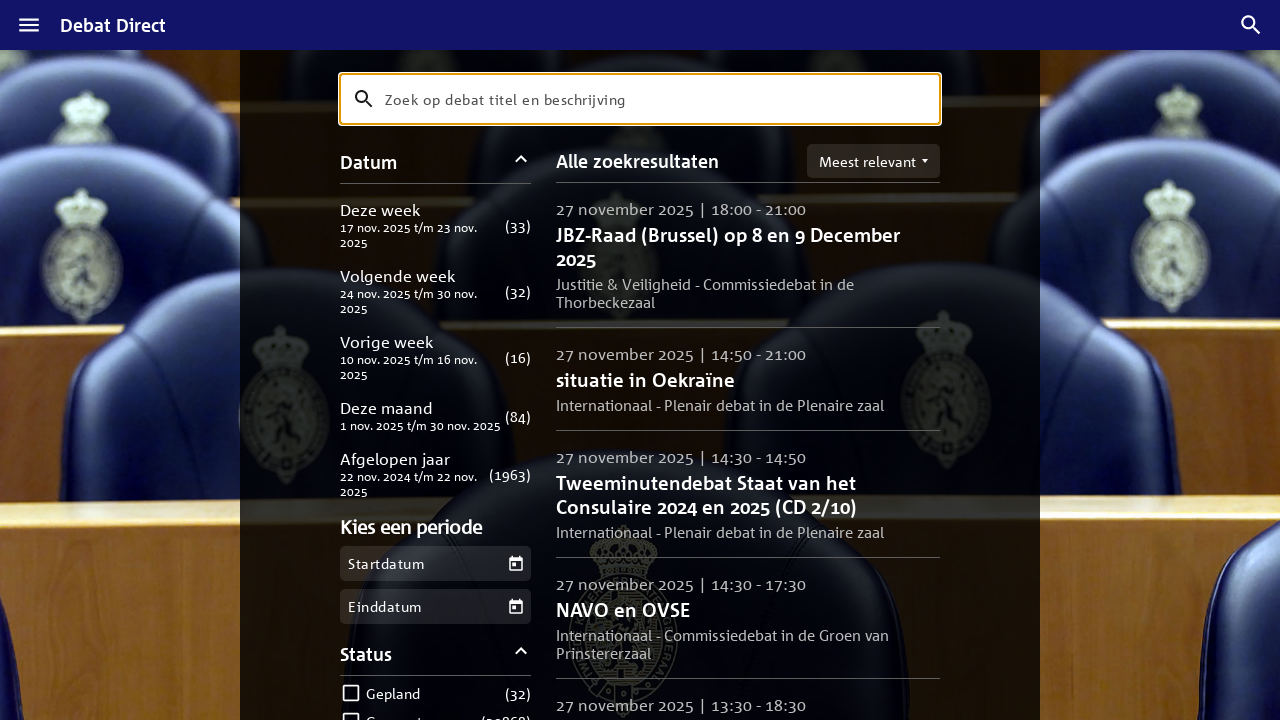

--- FILE ---
content_type: text/css
request_url: https://debatdirect.tweedekamer.nl/assets/index-BTIb-8oe.css
body_size: 19019
content:
@font-face{font-family:Roboto-Regular;src:url(/assets/Roboto-Regular-CLmWLbGK.woff) format("woff")}@font-face{font-family:CorpidC1_700_Bold;src:url(/assets/CorpidC1_700_Bold-Dw0cyJWK.woff) format("woff")}@font-face{font-family:CorpidC1_300_Light;src:url(/assets/CorpidC1_300_Light-CzVUHtAb.woff) format("woff")}@font-face{font-family:CorpidC1_500_Regular;src:url(/assets/CorpidC1_500_Regular-5S5AmIGW.woff) format("woff")}@font-face{font-family:CorpidC1;font-weight:400;src:url(/assets/CorpidC1_500_Regular-5S5AmIGW.woff) format("woff")}@font-face{font-family:CorpidC1;font-weight:400;font-style:italic;src:url(/assets/CorpidC1_500i_RegularItalic-C8xAF9K0.woff) format("woff")}@font-face{font-family:CorpidC1;font-weight:300;src:url(/assets/CorpidC1_300_Light-CzVUHtAb.woff) format("woff")}@font-face{font-family:CorpidC1;font-weight:300;font-style:italic;src:url(/assets/CorpidC1_300_LightItalic-BW9oCOkE.woff) format("woff")}@font-face{font-family:CorpidC1;font-weight:700;src:url(/assets/CorpidC1_700_Bold-Dw0cyJWK.woff) format("woff")}@font-face{font-family:CorpidC1;font-weight:700;font-style:italic;src:url(/assets/CorpidC1_700i_BoldItalic-C3fzmRwH.woff) format("woff")}*{box-sizing:border-box}html{font-family:CorpidC1_500_Regular,Helvetica,Arial,sans-serif;font-size:62.5%;-moz-osx-font-smoothing:grayscale;-webkit-font-smoothing:antialiased}body{margin:0;color:#fff;font-size:1.6rem}body:not(.user-is-tabbing) *:focus{outline:none}body.user-is-tabbing *:focus{outline:2px solid #ab9400!important}::placeholder{padding-top:1px;color:#fff;font-family:CorpidC1_500_Regular,Helvetica,Arial,sans-serif;font-size:1.4rem;letter-spacing:.5px}.DaySelector-Strip{position:absolute;top:0;left:0;z-index:5;display:flex;flex-direction:row;width:100%;min-height:30px;background:#293088;border-bottom-right-radius:12px;border-bottom-left-radius:12px}.DaySelector-Day{width:20%;color:#bdbdbd;font-family:CorpidC1_500_Regular,Helvetica,Arial,sans-serif;font-size:14px;line-height:30px;text-align:center;text-transform:uppercase}.DaySelector-Day:after{opacity:.7}@media screen and (min-width: 600px){.DaySelector-Day:after{content:attr(data-long-label)}}@media screen and (max-width: 599px){.DaySelector-Day:after{content:attr(data-short-label)}}body.user-is-tabbing .DaySelector-Day:focus{outline-offset:-3px}.DaySelector-Day.DaySelected{color:#fff;font-family:CorpidC1_700_Bold,Helvetica,Arial,sans-serif;font-weight:400}.DaySelector-Day.FullWeek{width:14.2%}.DaySelector-Day.DayToday{white-space:nowrap}.DaySelector-Day.DayToday:before{display:inline-block;width:1rem;height:1rem;margin-right:.5rem;background:#fff;border-radius:50%;content:""}.DaySelector-Day.DaySelected:after{opacity:1}.DayContainer{position:absolute;top:30px;right:0;bottom:0;left:0}.AboutContainer .Main-wrapper{background-color:#fff!important}.About{padding-top:0!important;color:#121469;background-color:#fff!important}.About__LicenseTitle{font-weight:600}.AboutPanel{height:auto;padding:5rem 10rem;background-color:#e0e7ea}.AboutPanel__Title{margin:0;padding:0;font-weight:700;font-size:2.4rem;line-height:1}.AboutPanel__Title-marginBottom{margin-bottom:24px}.AboutPanel__SubTitle{margin:0 0 1.6rem;padding:0;font-weight:400;font-size:1.8rem;line-height:2.1rem;letter-spacing:.045rem}.AboutPanel__Text{margin:0;padding:0;font-weight:400;font-size:1.4rem;line-height:2.1rem;letter-spacing:.035rem}.AboutPanel__ImageRow{display:flex;justify-content:center;align-items:center;height:22rem}.AboutPanel .OnDemand{left:50px}.AboutPanel__Image{position:relative;max-width:100%;-webkit-user-select:none;user-select:none}.AboutPanel__Image--adjust-left{transform:translate(4.8rem)}.AboutPanel__Image--mobile{display:none}@media only screen and (max-width: 767px){.AboutPanel{padding:3.6rem 2rem}.AboutPanel__ImageRow{height:auto;margin:4rem 0}.AboutPanel .AboutPanel__Image--desktop{display:none}.AboutPanel .AboutPanel__Image--mobile{display:initial}}.AboutPanel:not(:last-of-type){margin-bottom:1rem}.AboutFooter{padding:1rem 2rem;text-align:center}.AboutFooter h3{margin:2rem 0;color:#363636}.AboutFooter img{width:100%;max-width:300px;border:none;outline:none}.AboutVersion{margin:2rem 0}.Disclaimer{color:#121469}.Disclaimer .Link--external{word-break:break-all}.Accessibility{color:#121469}.Accessibility--title{margin-bottom:24px}.Accessibility .Image{max-width:100%;max-height:100%;margin-top:24px;background-color:#fff;border-radius:8px}.App{display:flex;flex-direction:column;min-height:100vh;min-height:100dvh;padding-top:calc(var(--safe-area-inset-top, 0px) + 50px)}@media screen and (max-width: 599px){.App--debate-location .Location .Location-topSection,.App--debate-location-politician-info .Location .Location-topSection{width:100%}}.Layer--marker{pointer-events:none}fieldset{margin:0;padding:0;border:none}.Backdrop{position:fixed;top:0;left:0;z-index:100;width:100%;max-width:100vw;height:100%;background:#0000004d;opacity:0;transition:opacity .2s ease}.Backdrop-click{position:absolute;top:0;left:0;width:100%;height:100%}.Backdrop--animation-appear,.Backdrop--animation-enter{opacity:0}.Backdrop--animation-enter-done,.Backdrop--animation-enter-active,.Backdrop--animation-appear-active,.Backdrop--animation-exit{opacity:1}.Backdrop--animation-exit{pointer-events:none}.Backdrop--animation-exit-active{opacity:0}.IconButton{display:flex;justify-content:center;align-items:center;width:35px;height:35px;margin:0;padding:0;color:#fff;font-size:2.4rem;background:transparent;border:0;-webkit-appearance:none;-moz-appearance:none;appearance:none}.IconButton--no-padding-right{position:relative;display:inline-block;margin-right:-8px!important}.Button{margin:0;padding:0;color:#fff;background:transparent;border:0;cursor:pointer}.Button.is-disabled{pointer-events:none}.Button-label,.Button-icon{vertical-align:middle}.Button-label{padding-right:10px;padding-left:10px;font-family:CorpidC1_500_Regular,Helvetica,Arial,sans-serif;font-size:1.4rem}.Button-label+.Button-icon{text-align:right}.Button-icon+.Button-label{text-align:left}.Button--uppercase{text-transform:uppercase}.Button--small{display:inline-flex;justify-content:center;align-items:center;min-height:32px;padding:4px 8px}.Button--small .Button-icon{font-size:18px}.Button--small .Button-label{font-size:14px;line-height:1.2em}.Button--medium{display:inline-block;justify-content:center;align-items:center;min-height:36px;padding:6px 12px}.Button--medium .Button-icon{font-size:24px}.Button--medium .Button-label{font-size:14px;line-height:1.3em}.Button--block{width:100%}.Button--close{z-index:1;padding:5px 5px 3px;background:#6e737780}.Button--debug{color:inherit;font-family:inherit;font-size:inherit}.Button--sync{height:40px;transition:opacity .2s ease-out .15s}.Button--sync.is-disabled{opacity:.3}.Button--primary{color:#fff;background:#121469;border-color:transparent}body.user-is-tabbing .Button--primary:focus{outline-offset:3px}.Button--primary[disabled]{opacity:.6}.Button--light{color:#121469;background:#fff;border:1px solid rgb(18,20,105)}.Button--dark{color:#fff;background:#1a1a1a;border:1px solid rgb(26,26,26)}.Button--link{padding-right:0;padding-left:0;color:#4a90e2}.Button--link:hover{color:#477ecd}.Button--menu{height:40px}.Button--play{width:52px;height:40px;padding-right:6px;padding-left:6px;text-align:center}.Button--notify{margin-top:30px;margin-bottom:30px;margin-left:-3px}.Button--adjourn{display:flex;align-items:center;margin:0!important;color:#121469;font-weight:700;font-size:13.75px;line-height:16px;letter-spacing:1.25px}.Button--adjourn svg{margin-right:8px;fill:#121469}@media screen and (max-width: 600px) and (orientation: portrait){.Button--adjourn{padding:9px 0 9px 9px;justify-self:flex-start}}.Button--live{display:inline-block;width:50px;padding:3px;color:#121469;font-size:15px;text-align:center;background:#fff;border-radius:15px}.Button--rss{position:absolute;top:25px;right:25px;z-index:5;display:block;width:30px;height:30px;background-image:url(/assets/rss-Cqf1B3bg.png);background-repeat:no-repeat;background-size:cover}.Contact .Contact-heading,.Contact .Contact-description{max-width:600px}@media screen and (max-width: 639px){.Contact .Contact-heading,.Contact .Contact-description{margin-right:20px;margin-left:20px}}@media screen and (min-width: 640px){.Contact .Contact-heading,.Contact .Contact-description{margin-right:auto;margin-left:auto}}.Contact .Contact-heading{margin-bottom:10px;color:#121469;line-height:2.1rem;letter-spacing:.65px;font-size:20px}.Contact .Contact-description{margin-bottom:20px;color:#000}.Contact .Contact-form{max-width:600px;margin-right:auto;margin-bottom:-40px;margin-left:auto;padding:20px 0 40px;background:#fff}.Contact .Contact-form .Form-body{padding:0 15px}.Contact .Contact-form .Form-button.is-disabled{color:#fff;background:#6e7377;border-color:#6e7377}.VideoControls{position:absolute;top:0;left:0;width:100%;height:100%}.VideoControls-closeButton{display:none}@media screen and (orientation: landscape) and (max-height: 768px){.VideoControls-closeButton{position:relative;z-index:1;display:block;margin:16px 16px 0 auto}}.VideoControls-info{display:none;padding:8px 0 0}@media screen and (max-width: 600px) and (orientation: portrait){.VideoControls-info{display:block}}.VideoControls-box{position:absolute;top:calc(50% - 25px);left:50%;z-index:1;display:flex;flex-direction:column;width:100%;padding:0 24px;text-align:center;transform:translate(-50%,-50%)}.VideoControls-loading{position:absolute;top:calc(50% - 25px);left:50%;width:80px;height:80px;font-size:4em;transform:translate(-50%,-50%)}@media screen and (max-width: 600px) and (orientation: portrait){.VideoControls-loading{display:none}}@media screen and (max-width: 600px) and (orientation: portrait){.VideoControls-infoOverlay{background:#000000b3}}@media screen and (max-height: 600px) and (orientation: landscape){.VideoControls-infoOverlay{background:#000000b3}}@media screen and (max-width: 480px){.VideoControls-infoOverlay .VideoControls-playButton .Icon{width:60px;height:60px}}.VideoControls-info-title{font-weight:700}.VideoControls-info-subtitle{font-size:13px}@media screen and (max-width: 600px) and (orientation: portrait){.VideoControls{z-index:1;background:linear-gradient(180deg,transparent 0%,rgba(0,0,0,.8) 100%)}}.App--debate-video .VideoControls{z-index:1}.VideoControls.hidden{background:none!important}@media screen and (max-width: 600px) and (orientation: portrait){.VideoControls.hidden .VideoControls-clickArea{display:block!important}}@media screen and (max-height: 600px) and (orientation: landscape){.VideoControls.hidden .VideoControls-clickArea{display:block!important}}.VideoControls.hidden .VideoControls-closeButton{opacity:0;pointer-events:none}.VideoControls.hidden .VideoControls-playButton{opacity:0}.VideoControls.hidden .Controlbar{opacity:0;pointer-events:none}.VideoControls-clickArea{position:absolute;top:0;right:0;bottom:0;left:0;z-index:1000;display:none}.VideoControls-playButton{margin:0 auto}@media screen and (max-height: 600px) and (orientation: landscape){.VideoControls-playButton{display:none}}@media screen and (max-width: 600px) and (orientation: portrait){.VideoControls-playButton{opacity:1}}.VideoControls-playButton .Icon{width:80px;height:80px;filter:drop-shadow(1px 1px 20px rgba(0,0,0,.8))}.Controlbar{position:absolute;bottom:0;left:0;z-index:10;width:100%;padding:0 max(var(--safe-area-inset-left, 0),var(--safe-area-inset-right, 0)) 8px;background:linear-gradient(180deg,#0000,#000000e6)}@media screen and (max-width: 600px) and (orientation: portrait){.Controlbar{z-index:1;background:none}}@media screen and (min-width: 600.1px){.Controlbar{padding-bottom:max(var(--safe-area-inset-bottom, 8px),8px)}}.Controlbar-timeSlider{height:35px;padding-right:10px;padding-left:10px}.Controlbar-controls{display:flex;align-items:center;width:100%;height:35px;padding-right:5px;padding-left:5px}.Controlbar-spacer{flex:1}.Controlbar-button{display:flex;justify-content:center;align-items:center;width:35px;height:35px;font-size:22px}.Controlbar-button--active{color:#4a87ff}.Controlbar-button .Icon{width:30px;height:30px}@media screen and (max-width: 600px){.Controlbar-info{display:none}}@media screen and (max-width: 600px) and (orientation: portrait){.Controlbar-buttonPlay{display:none}}.Controlbar-volumeContainer{display:flex;justify-content:center;align-items:center;height:35px}.Controlbar-volumeSlider{width:120px;overflow:hidden;transition:width .2s ease}.Controlbar-volumeSlider.hidden{width:0}.Controlbar-cast-connecting .bar1,.Controlbar-cast-connecting .bar2,.Controlbar-cast-connecting .bar3{animation:cast-connecting;animation-duration:1.5s;animation-iteration-count:infinite}.Controlbar-cast-connecting .bar2{animation-delay:.5s}.Controlbar-cast-connecting .bar3{animation-delay:1s}.Controlbar-airplayActive{color:#2278f5}.Controlbar-liveButton{display:inline-block;justify-content:center;align-items:center;height:35px;padding:0 8px;font-family:CorpidC1_700_Bold,Helvetica,Arial,sans-serif;font-weight:400;font-size:13px}.Controlbar-liveButton-led{display:inline-block;width:8px;height:8px;margin-right:5px;background:gray;border-radius:50%}.Controlbar-liveButton[disabled] .Controlbar-liveButton-led{background:red}.Controlbar-text{padding:0 10px}@media screen and (max-width: 600px) and (orientation: portrait){.Controlbar-text{padding:0;font-size:14px}}.Controlbar-title{font-weight:700;font-size:15px}.Controlbar-subtitle{font-size:14px}@keyframes cast-connecting{0%{opacity:.2}66%{opacity:.2}to{opacity:1}}.DatePicker{display:block;height:400px;color:#363636;background:#fff}.DatePicker .rdp-root{--rdp-accent-color: rgb(18, 20, 105);--rdp-accent-color-dark: color.adjust($color-blue, $lightness: -10%);--rdp-font-family: CorpidC1_500_Regular, Helvetica, Arial, sans-serif;--rdp-dropdown-gap: 1rem;--rdp-day-width: 38px;--rdp-day-height: 38px;--rdp-nav_button-width: var(--rdp-day-width);--rdp-nav_button-height: var(--rdp-day-height);--rdp-nav-height: calc(var(--rdp-day-height) * 1.5);--rdp-weekday-text-transform: uppercase;--rdp-weekday-font: 700 .75em var(--rdp-font-family);--rdp-selected-font: normal var(--rdp-font-family);--rdp-hover-color: #e7edff;margin:0 22px}.DatePicker .rdp-root .rdp-selected button{color:#fff;background-color:var(--rdp-accent-color)}.DatePicker .rdp-root .rdp-day:not(.rdp-selected) .rdp-day_button:hover{background-color:var(--rdp-hover-color)}.DatePicker .rdp-root .rdp-button_next,.DatePicker .rdp-root .rdp-button_previous{border-radius:100%}.DatePicker .rdp-root .rdp-button_next:hover,.DatePicker .rdp-root .rdp-button_previous:hover{background-color:var(--rdp-hover-color)}.DatePicker .rdp-root .rdp-caption_label{font-weight:700}.DatePickerIconButton{color:#1a1a1a}.DatePickerIconButton>svg{width:1.5em;height:1.5em}.DatePickerIconButton:disabled{opacity:.2}.DatePickerHeader{display:flex;justify-content:space-between;align-items:center;margin:0 22px}.DatePickerHeader h1{margin:20px 0;color:#121469;font-weight:700;font-size:22px}.DatePickerCaption{display:flex;justify-content:space-between;align-items:center;padding:0;text-align:left}.DatePickerCaption .Month{margin:0;padding:0 .25em;font-family:inherit;font-weight:700;font-size:130%;white-space:nowrap;border:2px solid transparent}.DayPickerInput{display:inline-block}.DayPickerInput-OverlayWrapper{position:relative}.DayPickerInput-Overlay{position:absolute;left:0;z-index:1;background:#fff;box-shadow:0 2px 5px #00000026}.DebateEvents-list.List .List-item.is-active .List-bullet .List-bullet-icon,.DebateEvents-list.List .List-item.is-playable .List-bullet .List-bullet-icon{position:relative;width:22px;height:22px;vertical-align:middle;background-color:#fff}.DebateEvents-list.List .List-item.is-playable .List-bullet .List-bullet-icon{box-shadow:0 0 1px #000}.DebateEvents-list.List .List-item.is-active .List-bullet .List-bullet-icon{border:3px solid #e0e7ea}.DebateEvents-main{position:absolute;top:30px;right:0;bottom:0;left:0}@media screen and (max-width: 600px){.DebateEvents-main{top:0}}.DebateEvents-main .ScrollView,.DebateEvents-main .NativeScrollView{top:35px;background-color:inherit}.DebateEvents-main .Main-content{padding-top:35px}.DebateEvents-hoursMain{position:absolute;top:0;right:0;left:0;z-index:1;height:35px;background:#000000e6}.DebateEvents-hoursMain .DebateEvents-hoursSub{position:absolute;right:35px;left:35px;height:100%;overflow:hidden}.DebateEvents-hoursMain .DebateEvents-hoursSub:before{position:absolute;top:0;left:0;z-index:1;width:20px;height:100%;background:linear-gradient(to right,#000c,#0000);content:""}.DebateEvents-hoursMain .DebateEvents-hoursSub:after{position:absolute;top:0;right:0;z-index:1;width:20px;height:100%;background:linear-gradient(to left,#000c,#0000);content:""}.DebateEvents-hoursMain .DebateEvents-hours{position:absolute;display:flex;transition:left .3s ease-in}.DebateEvents-hoursMain .DebateEvents-hour{min-width:80px;color:#bdbdbd;font-family:CorpidC1_500_Regular,Helvetica,Arial,sans-serif;font-size:16px;line-height:35px;text-align:center;text-transform:uppercase;cursor:pointer}.DebateEvents-hoursMain .DebateEvents-hour.HourSelected{color:#fff;font-family:CorpidC1_700_Bold,Helvetica,Arial,sans-serif;font-weight:400;cursor:default}.DebateEvents-hoursMain .DebateEvents-hour.HourActiveItem:before{display:inline-block;width:5px;height:5px;margin-right:2.5px;margin-bottom:2px;background:#fff;border-radius:2.5px;content:""}.DebateEvents-hoursMain .DebateEvents-hour:focus{outline-offset:-1px}.DebateEvents-hoursMain .DebateEvents-hours--fits{left:50%!important;transform:translate(-50%)}.DebateEvents-hoursMain .DebateEvents-hourButton{position:absolute;top:0;width:35px;height:35px}.DebateEvents-hoursMain .DebateEvents-hourButton .Icon{width:30px;height:30px}.DebateEvents-hoursMain .DebateEvents-hourButton.ScrollLeft{left:0}.DebateEvents-hoursMain .DebateEvents-hourButton.ScrollRight{right:0;transform:rotate(180deg)}.DebateEvents-politicianStats{flex:1;line-height:18px}.DebateEvents-politicianStats .DebateEvents-title{color:#3d4042}.DebateEvents-politicianStats .DebateEvents-speaking{color:#6e7377}.DebateEvents-list.List{display:block;margin:0;padding:0;font-size:1.4rem;line-height:2rem}.DebateEvents-list.List .List-bullet{position:absolute;top:0;left:-12px;width:22px;height:100%;text-align:center}.DebateEvents-list.List .List-bullet .List-bullet-icon{display:inline-block;width:12px;height:12px;background-color:#979797;border-radius:50%}.DebateEvents-list.List .List-item-align{position:relative;margin-left:10%}.DebateEvents-list.List .List-item-align:before{position:absolute;left:-2px;width:2px;height:100%;background:#d3d3d3;content:""}.DebateEvents-list.List .List-item{position:relative;margin:0;padding:0}.DebateEvents-list.List .List-item .Speaker-photo{width:50px;height:50px;margin-top:0}@media screen and (max-width: 600px){.DebateEvents-list.List .List-item .Speaker-photo{display:none}}body.user-is-tabbing .DebateEvents-list.List .List-item:focus-within>div{outline-color:#877500!important;outline-offset:-6px}.DebateEvents-list.List .List-item.is-active{color:#121469;background:#fff}.DebateEvents-list.List .List-item.is-active .DebateEvents-time,.DebateEvents-list.List .List-item.is-active a,.DebateEvents-list.List .List-item.is-active .Link--politician{color:#121469!important}.DebateEvents-list.List .List-item.is-active span.Link--politician{cursor:default}.DebateEvents-list.List .List-item.is-active .Icon{fill:#121469}.DebateEvents-list.List .List-item.is-active .DebateEvents-description{padding-top:25px;padding-bottom:25px;border-color:transparent}.DebateEvents-list.List .List-item.is-active .List-bullet .List-bullet-icon:after{position:absolute;top:50%;left:57%;width:10px;height:10px;content:"";background:#121469;border-radius:50%;transform:translate(-50%,-50%)}.DebateEvents-list.List .List-item.is-playable:not(.is-active){cursor:pointer}.DebateEvents-list.List .List-item.is-playable .List-bullet .List-bullet-icon{cursor:pointer}.DebateEvents-list.List .List-item.is-playable .List-bullet .List-bullet-icon:after{position:absolute;top:50%;left:57%;background:none;border-radius:0;transform:translate(-50%,-50%);z-index:2;width:0;height:0;content:"";border-left:9px solid rgb(18,20,105);border-top:6px solid transparent;border-bottom:6px solid transparent}.DebateEvents-list.List .List-item.is-playable .List-bullet .List-bullet-icon:hover{transform:scale(1.2)}.DebateEvents-list.List .List-item:empty:before{position:absolute;top:50%;left:50%;display:block;transform:translate(-50%,-50%);content:"Laden .."}.DebateEvents-list.List .List-item:first-child .List-item-align:before{bottom:0;height:50%}.DebateEvents-list.List .List-item:last-child{margin-bottom:40px}.DebateEvents-list.List .List-item:last-child .List-item-align:before{top:0;height:50%}.DebateEvents-list.List .DebateEvents-description{display:inline-block;width:calc(100% - 100px);padding-top:10px;padding-right:25px;padding-bottom:10px;line-height:2.3rem;letter-spacing:.31px;vertical-align:top;border-bottom:1px solid rgb(110,115,119)}@media screen and (max-width: 599px){.DebateEvents-list.List .DebateEvents-description{padding:15px 0}}.DebateEvents-list.List .DebateEvents-button{color:#121469;font-size:2em}.DebateEvents-list.List .DebateEvents-time{display:inline-block;width:100px;color:#fff;font-size:1.4rem;line-height:1.4rem;text-align:center}@media screen and (max-width: 599px){.DebateEvents-list.List .DebateEvents-time{width:70px;margin-left:10px}}.List.DebateList .List-itemMetadata{letter-spacing:.61px}.List.DebateList .Time{width:auto}.DebateList-description{display:inline-block;white-space:pre-wrap}.DebateList-description .List-itemMetadata{display:block;width:100%}.List.DebateList--now .Time{color:#fff}.DebateList-item{position:relative;display:flex}@media screen and (max-width: 599px){.DebateList-item{padding-top:36px}}@media screen and (min-width: 600px){.DebateList-item{padding-left:120px}}.DebateList-overlay{position:absolute;top:0;left:0;z-index:5;width:100%;height:80px;background:linear-gradient(to bottom,#00000080,#0000);pointer-events:none}.DebateList-time{position:absolute;top:0;left:0;margin-right:20px;padding-top:2px;line-height:2.4rem;white-space:pre-wrap}@media screen and (max-width: 600px){.DebateList-time{padding-bottom:10px}}.DebateList--otherday .DebateList-time,.DebateList--past .DebateList-time,.DebateList--future .DebateList-time{color:#bdbdbd}.DebateList-heading{margin:0;font-family:CorpidC1_700_Bold,Helvetica,Arial,sans-serif;font-weight:400;font-size:1.8rem;line-height:2.5rem;letter-spacing:.76px;word-wrap:break-word}.DebateSubject-Header{display:flex;align-items:center;width:100%}.DebateSubject-Header .Heading{width:calc(100% - 27.5px)}.DebateSubject-Header .DebateSubject-moreButton{font-size:1.6em}.List .List-item.Document .Button--share{align-self:flex-start;margin-left:20px}.List .List-item.Document .Document-info{width:100%}.List .List-item.Document .Document-title{display:inline;font-family:CorpidC1_700_Bold,Helvetica,Arial,sans-serif;font-weight:400;font-size:1.6rem;line-height:2.1rem}.List .List-item.Document .Document-download{font-size:1.2rem}.List .List-item.Document .Document-description{margin-top:7px;margin-bottom:0;font-size:1.4rem;word-break:break-word}.List .List-item.Document:first-child{padding-top:0}.List .List-item.Document:not(:first-child){padding-top:15px}.List .List-item.Document:not(:last-child){padding-bottom:15px;border-bottom:1px solid rgb(110,115,119)}.List .Document .Document-time{display:inline-block;width:100px}@media screen and (min-width: 700px){.DownloadModal{width:650px}}@media screen and (min-width: 1024px){.DownloadModal{width:762px}}.DownloadModal-actions{display:flex;width:100%;margin:24px 0 0}@media screen and (max-width: 600px){.DownloadModal-actions{flex-direction:column}.DownloadModal-actions>.Button:not(:last-child){margin-bottom:8px}}@media screen and (min-width: 601px){.DownloadModal-actions>.Button:not(:last-child){margin-right:8px}}.DownloadModal-actions>.Button{flex:1}.Downloads{color:#121469}.Downloads-item{display:flex;align-items:center}.Downloads-item--error{color:#f66}.Downloads-item--downloading,.Downloads-item--aborted,.Downloads-item--creating{color:#6e7377}.Downloads-itemInfo{flex:1;margin-bottom:4px}.Downloads-itemTitle{margin-bottom:8px;font-weight:700;font-size:18px}.Downloads-itemAlt{margin-bottom:4px;color:#6e7377;font-size:14px}.Downloads-itemActions{display:flex;justify-content:flex-end;color:#000}.Downloads-itemActions>.IconButton{color:inherit;opacity:.7}.Downloads-itemActions>.IconButton:hover{opacity:1}.Error{width:320px;height:auto;margin-right:auto;margin-left:auto;padding:20px;background-color:#fff;pointer-events:auto}.Error .Error-heading{margin-top:0;margin-bottom:12px;color:#0f0956;font-family:CorpidC1_700_Bold,Helvetica,Arial,sans-serif;font-weight:400;font-size:1.6rem;line-height:2.4rem}.Error .Error-description{margin-bottom:0;color:#000;text-align:left}.Error .Error-actions{display:block;margin-top:20px;text-align:center}.Error .Error-action{padding-right:6px;padding-left:6px;line-height:32px;letter-spacing:.46px;text-transform:uppercase}.Error .Error-action--primary{background:#0f0956}.Error .Button-label{font-size:1.3rem}.VoteExplanation{display:inline-block;margin-right:10px;background:#6e7377}.VoteExplanation>span{display:inline-flex;justify-content:center;align-items:center;width:16px;height:16px;margin:6px 9px;vertical-align:middle;border-width:1px;border-style:solid;border-radius:50%}.VoteExplanation>span>.SvgIcon{color:#6e7377;font-size:10px}.VoteExplanation--liveUnknown>span{border-color:#bdbdbd}.VoteExplanation--liveFavour>span{border-color:#6f6}.VoteExplanation--liveFavour>span>.SvgIcon{color:#6f6}.VoteExplanation--liveAgainst>span{border-color:#f66}.VoteExplanation--liveAgainst>span>.SvgIcon{color:#f66}.VoteExplanation--verifiedUnknown>span{background-color:#bdbdbd;border-color:#bdbdbd}.VoteExplanation--verifiedFavour>span{background-color:#6f6;border-color:#6f6}.VoteExplanation--verifiedAgainst>span{background-color:#f66;border-color:#f66}.Form{padding-right:20px;padding-bottom:20px;padding-left:20px}.Form .Form-actions{margin-top:20px;text-align:center}.Form .Form-button{display:inline-block;margin-right:5px;margin-left:5px;padding:10px 12px 7px;font-size:1.3rem;line-height:1.9rem;letter-spacing:.46px;text-transform:uppercase;border-width:2px;border-style:solid}.Form .Form-error{color:#f66}.Form .Form-general-error{padding:10px 0;color:#f66}.Form .Form-label{color:#1a1a1a;font-size:1.4rem}.Form .Form-input{display:block;width:100%;height:3.9rem;margin-top:4px;margin-bottom:20px;padding-top:.1rem;font-size:1.6rem;line-height:3.9rem;border:0;border-bottom:1px solid rgb(151,151,151);border-radius:0}.Form .Form-input::placeholder{color:#504f4f;font-size:1.6rem}.Form .Form-row:last-child .Form-input{border:0}.Form .Select{position:relative}.Form .Select .Icon{position:absolute;top:15px;right:5px;display:inline}.Form .Form-input--select{height:auto;min-height:3.9rem;background:inherit;-webkit-appearance:none;-moz-appearance:none;appearance:none}@media screen and (-ms-high-contrast: active),screen and (-ms-high-contrast: none){.Form .Form-input--select::-ms-expand{display:none}}.Form .Form-input--textarea{min-height:135px;padding-top:9px;padding-bottom:9px;font-family:inherit;line-height:2.1rem;-webkit-appearance:none;resize:none}.NativeSelect{position:relative;padding:8px 8px 8px 16px;background-color:#fff;border-radius:5px}.NativeSelect:after{position:absolute;top:calc(50% - 4px);right:18px;border-width:8px 6px 0 6px;border-style:solid;border-color:#5d5d5d transparent transparent transparent;content:""}.NativeSelect>label{position:absolute;z-index:0;color:#0009;font-family:Roboto-Regular,Helvetica,Arial,sans-serif;font-size:12px}.NativeSelect select{position:relative;z-index:1;width:100%;padding-top:15px;padding-right:25px;color:#000000de;font-family:inherit;font-size:16px;background:none;border:none;cursor:pointer;-webkit-appearance:none;-moz-appearance:none;appearance:none}@media screen and (-ms-high-contrast: active),screen and (-ms-high-contrast: none){.NativeSelect select::-ms-expand{display:none}}.TextField{position:relative;padding:8px 8px 8px 16px;background-color:#fff;border-radius:5px}.TextField label{z-index:0;display:flex;width:100%;color:#0009;font-family:Roboto-Regular,Helvetica,Arial,sans-serif;font-size:12px;cursor:text}.TextField label .TextField-input{flex:1}.TextField input{position:relative;z-index:1;width:100%;padding-right:25px;color:#000000de;font-family:inherit;font-size:16px;background:none;border:none;cursor:text;-webkit-appearance:none;-moz-appearance:none;appearance:none}.TextField-endOrdonmement{flex:0;flex-basis:32px;align-self:center;font-size:24px;text-align:center}.TextField--error{outline:2px solid #b30000}.TextField--error label{color:#b30000}.Checkbox,.Radio{position:relative;display:inline-flex;justify-content:center;align-items:center;width:44px;height:44px;cursor:pointer}.Checkbox .SvgIcon,.Radio .SvgIcon{font-size:24px}.Checkbox-input,.Radio-input{position:absolute;top:0;left:0;z-index:1;width:100%;height:100%;margin:0;padding:0;cursor:inherit;opacity:0}.Checkbox-input:focus~.Checkbox-focus,.Checkbox-input:focus~.Radio-focus,.Radio-input:focus~.Checkbox-focus,.Radio-input:focus~.Radio-focus{outline:2px solid #877500!important}.Checkbox-focus,.Radio-focus{position:absolute;top:0;left:0;z-index:0;width:100%;height:100%}.TextArea{width:100%;padding:16px;color:#000000de;font-size:16px;border:0;border-radius:5px;-webkit-appearance:none;-moz-appearance:none;appearance:none;resize:vertical}.FragmentSelect-markers{margin-bottom:24px}.FragmentSelect-markers-prev{display:flex;min-height:58px;padding:0 8px 8px 24px}.FragmentSelect-markers-selection{display:flex;height:151px;padding:8px 8px 8px 24px;border:1px solid rgb(18,20,105)}.FragmentSelect-markers-intermediate{position:relative;padding:8px 0;color:#121469;font-family:CorpidC1_700_Bold,Helvetica,Arial,sans-serif;font-weight:400;font-size:14px}.FragmentSelect-markers-circle{position:absolute;left:-35px;display:flex;justify-content:center;align-items:center;width:20px;height:20px;color:#fff;font-size:12px;background-color:#121469;border-radius:50%}.FragmentSelect-markers-circle>span{line-height:1}.FragmentSelect-markers-next{display:flex;min-height:58px;padding:8px 8px 8px 24px}.FragmentSelect-col{position:relative;width:50%}@media screen and (max-width: 600px){.FragmentSelect-col{width:100%}}.FragmentSelect-marker{display:flex;width:100%;height:50px;background-color:#fff}.FragmentSelect-marker--included{cursor:pointer}.FragmentSelect-marker--included .FragmentSelect-marker-action{opacity:.7}.FragmentSelect-marker--included:hover .FragmentSelect-marker-action{opacity:1}.FragmentSelect-marker--excluded{cursor:pointer;opacity:.7}.FragmentSelect-marker--excluded:hover{opacity:1}.FragmentSelect-marker-status{position:relative;display:flex;justify-content:center;align-items:center;width:50px;height:50px;margin-left:-50px;color:#121469;font-size:24px}.FragmentSelect-marker-status:before{position:absolute;top:15px;left:15px;width:20px;height:20px;background:#fff;border-radius:50%;content:""}.FragmentSelect-marker-status .SvgIcon{position:relative}.FragmentSelect-marker-time{display:flex;justify-content:center;align-items:center;padding:8px;color:#121469;font-size:14px}@media screen and (max-width: 600px){.FragmentSelect-marker-time{font-size:12px}}.FragmentSelect-marker-text{display:flex;flex:1;flex-direction:column;justify-content:center;padding:8px;overflow:hidden;font-size:14px;white-space:nowrap}@media screen and (max-width: 600px){.FragmentSelect-marker-text{font-size:12px}}.FragmentSelect-marker-speaker{overflow:hidden;color:#121469;font-family:CorpidC1_700_Bold,Helvetica,Arial,sans-serif;font-weight:400;text-overflow:ellipsis}.FragmentSelect-marker-event{overflow:hidden;color:#363636;text-overflow:ellipsis}.FragmentSelect-marker-action{display:flex;justify-content:center;align-items:center;width:50px;height:50px;color:#121469}.FragmentSelect-marker-action>.SvgIcon{font-size:24px}.FragmentSelect-timeTitle{margin-bottom:4px;color:#121469;font-family:CorpidC1_700_Bold,Helvetica,Arial,sans-serif;font-weight:400;font-size:16px}@media screen and (max-width: 600px){.FragmentSelect-startTime{margin-bottom:16px}}@media screen and (min-width: 600px){.FragmentSelect-startTime{width:100%;margin-top:-55px;padding-left:8px}}@media screen and (max-width: 600px){.FragmentSelect-endTime{margin-bottom:16px}}@media screen and (min-width: 600px){.FragmentSelect-endTime{position:absolute;bottom:-33px;width:100%;padding-left:8px}}.FragmentSelect-timeGroup{display:flex;width:100%}.FragmentSelect-time{flex:1;padding:8px 16px;background-color:#fff;border-radius:5px;cursor:text}.FragmentSelect-time:first-child{margin-right:4px}.FragmentSelect-timeLabel{color:#0009;font-family:Roboto-Regular,Helvetica,Arial,sans-serif;font-size:12px}.FragmentSelect-timeInput{color:#000000de;font-size:16px}.FragmentSelect-quality{margin-bottom:24px}.FragmentSelect-actions{display:flex;width:100%}@media screen and (max-width: 600px){.FragmentSelect-actions{flex-direction:column}.FragmentSelect-actions>.Button:not(:last-child){margin-bottom:8px}}@media screen and (min-width: 601px){.FragmentSelect-actions>.Button:not(:last-child){margin-right:8px}}.FragmentSelect-actions>.Button{flex:1}.GenericErrorPage .Text{color:#121469}.Heading{margin:0;padding:0;font-weight:400}.Heading--primary{font-family:CorpidC1_700_Bold,Helvetica,Arial,sans-serif;font-weight:400;font-size:2rem;line-height:2.5rem;letter-spacing:.7px}.Heading--page{font-family:CorpidC1_700_Bold,Helvetica,Arial,sans-serif;font-weight:400;font-size:24px;line-height:2.5rem;letter-spacing:.7px}.Heading--floating{padding:0 30px}@media screen and (min-width: 600px){.Heading--floating{padding:0 100px}}.Infographic{stroke-linecap:square;stroke-width:1.5}.Infographic path,.Infographic rect,.Infographic line{vector-effect:non-scaling-stroke}.InfoPanel{position:absolute;top:calc(var(--safe-area-inset-top, 0px) + 50px);right:0;z-index:12;width:100%;max-width:320px;height:calc(100vh - (var(--safe-area-inset-top, 0px) + 50px));margin-left:40px;padding-bottom:0;color:#000}.InfoPanel .Button.InfoPanel-closeButton{position:absolute;top:0;left:0;width:50px;height:50px;background-color:#e0e7ea}body.user-is-tabbing .InfoPanel .Button.InfoPanel-closeButton:focus{outline-offset:-4px}.InfoPanel .Button.InfoPanel-closeButton>.Icon{fill:#5b6064}.InfoPanel .InfoPanel-listItem .List-item{padding-top:5px;padding-bottom:5px}.InfoPanel .InfoPanel-listItem .List-itemTitle,.InfoPanel .InfoPanel-listItem .List-itemMetadata{display:block;line-height:2.1rem}.InfoPanel .InfoPanel-listItem .List-itemMetadata{color:#707070}.InfoPanel .InfoPanel-listItem .List-itemTitle{font-size:1.4rem}.InfoPanel .Link--external{padding-top:10px;padding-bottom:10px;color:#00e;font-size:1.4rem}.InfoPanel .Link--external>.Icon{fill:#00e}.InfoPanel-content{padding-bottom:var(--safe-area-inset-bottom, 0px)}@media screen and (orientation: landscape) and (max-height: 768px){.InfoPanel-content{padding-right:var(--safe-area-inset-right, 0)}}.InfoPanel-notifyButton{color:#121469}.InfoPanel-notifyButton>.Icon{fill:#121469}.InfoPanel-header{margin-bottom:15px}.InfoPanel-heading{color:#121469;font-family:CorpidC1_700_Bold,Helvetica,Arial,sans-serif;font-weight:400;font-size:1.8rem;line-height:2.7rem}.InfoPanel-heading.error{margin-top:30px}.InfoPanel-photo{display:block;width:auto;max-width:100%;height:auto;min-height:40px;max-height:100%}.InfoPanel-sectionHeading{padding:3px 20px 1px;color:#fff;line-height:3rem;background-color:#293088}.InfoPanel-infographic{width:100%}.Kamerbeelden{color:#121469}.Kamerbeelden-actions{display:flex;justify-content:space-between}.Kamerbeelden-actions>.Button:first-child{margin-right:8px}.Kamerbeelden video{width:100%}.Kamerbeelden-video{width:100%;padding-top:56.25%;background-color:#000}.Kamerbeelden-weekNav-item{margin-bottom:14px}.Kamerbeelden-weekNav-item>.Link{color:#121469!important;font-size:18px}.Kamerbeelden-weekNav-item>.Link>.Icon{fill:#121469}.Kamerbeelden-weekNav-item>.Link:hover{-webkit-text-decoration:underline;text-decoration:underline}.Icon{display:inline-block;pointer-events:none;fill:#fff}.Icon.Icon--rotate{animation-name:rotate;animation-duration:1s;animation-timing-function:cubic-bezier(.77,0,.175,1);animation-iteration-count:infinite}.Icon:not(.u-inline){width:40px;height:40px}.SvgIcon{display:inline-block;width:1em;height:1em;font-size:1em;fill:currentColor}.Loading circle{animation:progress-circular-dash 1.4s ease-in-out infinite;stroke-dasharray:80px,200px;stroke-dashoffset:0;stroke:currentColor;stroke-linecap:round}.InfiniteScroll-indicator{color:#fff;font-family:CorpidC1_700_Bold,Helvetica,Arial,sans-serif;font-weight:400;font-size:1.2rem;text-transform:uppercase}.Layer{transition:transform .24s ease-out .15s}@media screen and (max-width: 600px) and (orientation: portrait){body:not(.Embedded-Player) .debate-has-video.debate-is-started .Button--close{display:none}body:not(.Embedded-Player) .debate-has-video.debate-is-started .Layer--video{top:30px;height:56.25vw}body:not(.Embedded-Player) .debate-has-video.debate-is-started .Main-wrapper{top:56.25vw;height:calc(100% - 56.25vw - 30px);background:#000}body:not(.Embedded-Player) .debate-has-video.debate-is-started .Main-wrapper .Main-animation>.DebateEvents-main,body:not(.Embedded-Player) .debate-has-video.debate-is-started .Main-wrapper .Main-animation>.ScrollView,body:not(.Embedded-Player) .debate-has-video.debate-is-started .Main-wrapper .Main-animation>.NativeScrollView{background:#000}}.debate-has-video.audio-only .Video-container{opacity:0}.debate-has-video.hide-background .Layer--video{background:#000}@media screen and (min-width: 600px){.debate-has-video.hide-background .Video-container{position:fixed;top:0;right:0;bottom:0;left:0;background:#000}.modal-open:not(.Embedded-Player) .debate-has-video.hide-background .Video-container{right:var(--scrollbar-size)}}.Layer--info{z-index:1}.Layer--info.is-dimmed{pointer-events:none}.Layer--info.is-dimmed .Content,.Layer--info.is-dimmed .Button--close{opacity:.35}.Layer--info.is-hidden{opacity:0}.Layer--error{display:flex;align-items:center}.Layer--loader{pointer-events:none}.Layer--white{background:#fff}.Layer--white .Link:not(.Button--primary){color:#00e}.Layer--white .Main-wrapper.is-expanded{background-color:#e0e7ea}.Layer--notifications-provider{position:fixed;right:0;bottom:0;left:0;z-index:100;display:flex;flex-direction:column;gap:16px}.Legend-item{font-size:1.4rem}@media screen and (min-width: 600px){.Legend-item{padding-right:40px}}.Link{color:#fff;-webkit-text-decoration:none;text-decoration:none;cursor:pointer}.Link.Link--blue{color:#00e}.Link.Link--underline{-webkit-text-decoration:underline;text-decoration:underline}.Link>.Icon[name=arrow]{position:relative;top:1px;margin-right:2px;margin-left:4px}.Link--disabled{cursor:default;opacity:.4!important;pointer-events:none}.List{margin:0 0 20px;padding:0;list-style-type:none}.List .List-item{padding-top:10px;padding-bottom:6px}.List .List-itemTitle{padding-bottom:2px;font-size:1.6rem;line-height:2.2rem;letter-spacing:.36px}.List .List-itemMetadata{margin:0;color:#bdbdbd;font-size:1.4rem;line-height:2rem}.List .Time{width:120px;color:#bdbdbd;font-weight:700;font-size:1.6rem}.DefinitionList{margin:0;padding:0}.DefinitionList .DefinitionList-key{float:left;width:200px}.DefinitionList .DefinitionList-value{margin-bottom:8px;margin-left:16px}.LiveDataDisclaimer{margin-bottom:20px;color:#bdbdbd;font-size:14px;border:1px solid rgb(255,255,255)}@media screen and (min-width: 600px){.LiveDataDisclaimer-container{margin-right:30px;margin-left:30px}}.Main-content--full .LiveDataDisclaimer-container{margin-right:10px;margin-left:10px}@media screen and (min-width: 600px){.Location{padding-top:45px!important}}@media screen and (min-width: 600px){.Location .Location-topSection{width:100%;padding-right:60px}}@media screen and (max-width: 599px){.Location .Location-topSection{width:230px;margin-right:auto;margin-left:auto}}.Location .Location-topSection .List-item.Politician{width:100%}.Location .Location-topSection .Location-heading{margin-top:0}.Location .Location-infographic{max-height:300px}@media screen and (min-width: 600px){.Location .Location-infographic{width:100%;max-width:350px;margin-right:auto;margin-bottom:40px;margin-left:auto}}@media screen and (max-width: 599px){.Location .Location-infographic{width:100%;margin-bottom:20px}}.Location .Location-heading{padding-bottom:9px;font-family:CorpidC1_700_Bold,Helvetica,Arial,sans-serif;font-weight:400;font-size:1.4rem;line-height:1.4rem;letter-spacing:.59px;text-transform:none}@media screen and (min-width: 600px){.Location .Legend-item{width:50%}.Location .Legend-item:nth-child(odd){float:left;padding-right:30px}.Location .Legend-item:nth-child(2n){float:right;padding-left:30px}}.Location .Legend-item>div{outline-offset:6px}.Location .Politician{display:inline-flex}.Politicians-Section__Header{display:flex;flex-direction:column;justify-content:center;height:74px;margin:0;padding:0 30px;background-color:#fff}.Politicians-Section__Header .Politicians-Section__HeaderShorthand{display:block;color:#121469;font-family:CorpidC1_700_Bold,Helvetica,Arial,sans-serif;font-size:15px}.Politicians-Section__Header .Politicians-Section__HeaderFull{display:block;color:#363636;font-family:CorpidC1_500_Regular,Helvetica,Arial,sans-serif;font-size:14px}.Politicians-Section__List{margin:20px 27px;padding:0}.Politicians-Section__List .Politician{display:inline-flex;width:100%}.Politicians-Section__List .Politician-name{position:relative;margin-right:5px}.Politicians-Section__List .Politician-name__Label{display:inline-block;max-width:calc(100% - 12px)}.Politicians-Section__List .Politician-name__Arrow{position:absolute;top:2.5px;right:0}@media screen and (min-width: 600px){.Politicians-Section__Header{padding:0 100px}.Politicians-Section__List{margin:20px 100px}.Politicians-Section__List .Politician{width:50%}.Politicians-Section__List .Politician:nth-child(odd){padding-right:27.5px}.Politicians-Section__List .Politician:nth-child(2n){padding-left:27.5px}}.Marker{position:absolute;bottom:calc(var(--safe-area-inset-bottom, 0px) + 10px);left:max(var(--safe-area-inset-left, 0px),30px);z-index:5;margin-right:20px;margin-left:40px;padding-right:20px;background-color:#000c;cursor:pointer;transition:bottom .3s ease 0s;pointer-events:all}@media screen and (max-width: 640px){.Marker{left:max(var(--safe-area-inset-left, 0px),20px);margin-left:24px}}.Marker.Politician{visibility:hidden}.Marker.Politician .Politician-photo{width:74px;height:74px;margin-right:16px;margin-left:-40px;border-radius:37px}@media screen and (max-width: 640px){.Marker.Politician .Politician-photo{width:48px;height:48px;margin-left:-24px}}.Marker.Politician .Politician-name{font-family:CorpidC1_700_Bold,Helvetica,Arial,sans-serif;font-weight:400;font-size:1.8rem;line-height:2.4rem}@media screen and (max-width: 640px){.Marker.Politician .Politician-name{font-size:1.3rem}}.Marker.Politician .Politician-title{font-size:1.4rem;line-height:2rem}@media screen and (max-width: 640px){.Marker.Politician .Politician-title{font-size:1.1rem}}.controls-visible .Marker{bottom:calc(var(--safe-area-inset-bottom, 0px) + 80px)}.is-fullscreen.video-is-playing .Layer--marker .Marker{z-index:1;visibility:visible}@media screen and (max-height: 320px) and (orientation: landscape){.Marker{margin-left:10px;transform:scale(.8);transform-origin:left bottom}}.Layer--video.timeSlider-marker~.Layer--marker .Marker{visibility:hidden!important}.is-subtitled .Layer--info:not(.audio-only) .Marker{transform:translateY(-100px)}.MenuList{margin:0;padding:0;list-style:none;background-color:#fff}.MenuList hr{margin:0;border-top:none;border-bottom:1px solid #bdbdbd}@media screen and (orientation: landscape){.MenuList--videosettings{position:relative;max-height:65vh;overflow-y:scroll;-webkit-overflow-scrolling:touch;-ms-overflow-style:none;scrollbar-width:none}.MenuList--videosettings::-webkit-scrollbar{display:none}}.MenuList .MenuItem{display:flex;align-items:center;height:50px;cursor:pointer}body.user-is-tabbing .MenuList .MenuItem:focus{outline-color:#877500!important;outline-offset:-3px}.MenuList .MenuItem--header{font-size:18px}.MenuList .MenuItem--header .MenuItem-label{color:#121469}.MenuList .MenuItem--footer{border-bottom:1px solid #bdbdbd}.MenuList .MenuItem--footer .MenuItem-label{font-family:CorpidC1_500_Regular,Helvetica,Arial,sans-serif}.MenuList .MenuItem--active{background-color:#121469;cursor:default}.MenuList .MenuItem--active .MenuItem-icon,.MenuList .MenuItem--active .MenuItem-label{color:#fff}.MenuList .MenuItem-icon{display:flex;justify-content:center;align-items:center;width:50px;height:50px;color:#121469;font-size:2rem}.MenuList .MenuItem-label{flex:1;color:#363636;font-family:CorpidC1_700_Bold,Helvetica,Arial,sans-serif;font-weight:400}.MenuList .MenuItem-label .SvgIcon,.MenuList .MenuItem-label .Icon{color:#121469;font-size:18px;vertical-align:middle}.MenuList .MenuItem-badge{padding:0 14px;color:#595959;font-size:14px;text-align:right}.MenuList .MenuItem:hover,.MenuList .MenuItem:focus:not(.MenuList .MenuItem--active){background-color:#0000001a}.MenuList .MenuItem[aria-disabled=true]{cursor:default;opacity:.7;pointer-events:none}.MenuList .MenuItem[aria-disabled=true]:hover{background-color:transparent}.MenuListHeader{display:flex;align-items:center;height:50px}.MenuListHeader-icon{display:flex;justify-content:center;align-items:center;width:50px;height:50px;color:#121469;font-size:2rem;cursor:pointer}body.user-is-tabbing .MenuListHeader-icon:focus{outline-offset:-3px}.MenuListHeader-icon:hover{background-color:#e0e7ea}.MenuListHeader-title{color:#121469;font-family:CorpidC1_700_Bold,Helvetica,Arial,sans-serif;font-weight:400;font-size:18px}.Modal{min-width:300px;max-width:100vw;overflow:hidden;background-color:#fff}@media screen{.Modal{top:var(--safe-area-inset-top, 0px)}}.Modal--default{position:relative;max-height:calc(100vh - 24px);max-height:calc(100dvh - 24px);margin:12px auto;overflow-y:auto;transition:opacity .2s ease}.Modal--bottom{position:fixed;top:auto;right:0;bottom:0;left:0;height:100vh;height:100dvh;max-height:100%;overflow-y:auto;transition:transform .2s ease}@media screen and (orientation: portrait){.Modal--bottom{top:var(--safe-area-inset-top, 0);max-height:calc(100vh - var(--safe-area-inset-top, 0px));max-height:calc(100dvh - var(--safe-area-inset-top, 0px));padding-bottom:var(--safe-area-inset-bottom)}}.Modal--full{position:absolute;top:24px;left:24px;width:calc(100vw - 48px);height:calc(100vh - 48px);height:calc(100dvh - 48px)}@media screen and (max-width: 599px){.Modal--full{top:12px;left:12px;width:calc(100vw - 24px);height:calc(100vh - 24px);height:calc(100dvh - 24px)}}@media screen and (orientation: portrait){.Modal--full{top:var(--safe-area-inset-top);height:calc(100vh - var(--safe-area-inset-top, 0px));height:calc(100dvh - var(--safe-area-inset-top, 0px))}}.Modal-closeButton{position:absolute;top:0;right:0;z-index:100;width:50px;height:50px;background:#fff}.Modal-closeButton>.SvgIcon{color:#121469;font-size:24px}.Modal-body{position:relative;padding:16px;color:#363636;background-color:#e0e7ea}.Modal-body-title{margin-bottom:8px;color:#121469;font-family:CorpidC1_700_Bold,Helvetica,Arial,sans-serif;font-weight:400;font-size:18px}.Modal-body-paragraph{margin:0 0 8px}.Modal-body-progress{margin:24px 0}.Modal-body-actions{margin:24px 0 0}.Modal-body-actions>.Button{margin-bottom:8px}.NoDebates{color:#121469}.NoDebates .NoDebates-heading{margin-bottom:30px;font-family:CorpidC1_700_Bold,Helvetica,Arial,sans-serif;font-weight:400;font-size:1.6rem;line-height:2.1rem;letter-spacing:.5px;text-align:center}.NoDebates .NoDebates-description{text-align:center}.NoDebates .NoDebates-link{width:200px;margin-bottom:15px}.NoDebates .NoDebates-button{width:250px;color:#fff;text-align:left}.NoDebates .NoDebates-button .Button-icon{margin:10px}.Notification{position:absolute;bottom:30px;padding:20px 60px 20px 20px;background-color:#fff;pointer-events:auto}@media screen and (min-width: 480px){.Notification{left:30px;max-width:420px}}@media screen and (max-width: 439px){.Notification{right:20px;left:20px}}.Notification .Notification-photo{width:80px;height:80px;margin-right:15px;border:1px solid rgb(230,230,230);border-radius:40px}.Notification .Notification-message{margin:0;color:#121469}@media screen and (min-width: 480px){.Notification .Notification-message{font-size:1.4rem;line-height:2.1rem}}@media screen and (max-width: 479px){.Notification .Notification-message{font-size:1.3rem;line-height:2rem}}.Notification .Button--close{position:absolute;top:0;right:0;width:40px;height:40px;padding:4px 5px 3px;background-color:#e0e7ea;border:0}.Notification .Button--close .Icon{fill:#979797}.NotificationButton.is-disabled{opacity:.3}.Notifications{color:#121469}.Notifications .Notifications-heading{font-family:CorpidC1_700_Bold,Helvetica,Arial,sans-serif;font-weight:400;font-size:1.4rem;line-height:2.1rem;letter-spacing:.5px}.Notifications .Notifications-item{border-bottom:1px solid #bdbdbd}.Notifications .Notification-content{display:inline-block;width:calc(100% - 40px);padding-right:15px;line-height:2.1rem;vertical-align:middle}.Notifications .Notifications-time{display:inline-block;float:left;width:50px;padding-top:.256rem;color:#363636;font-size:1.4rem}.Notifications .Notifications-title{display:inline-block;width:calc(100% - 50px);padding-top:.352rem;font-size:1.4rem;vertical-align:top}.Notifications .Notifications-remove{display:inline-block;width:40px;vertical-align:middle}.List-item.Politician{width:100%;padding-top:7px;padding-bottom:0}@media screen and (min-width: 600px){.List-item.Politician{width:50%}}@media screen and (max-width: 599px){.List-item.Politician:not(:last-child){margin-bottom:13px}}.List-item.Politician .Politician-photo{width:50px;height:50px;margin-right:18px;border-radius:25px}.List-item.Politician .Politician-name,.List-item.Politician .Politician-title{font-size:1.4rem;line-height:1.7rem}.List-item.Politician .Politician-title{color:#bdbdbd}.PoliticianPanel-header{margin:0}.InfoPanel .Politician .Politician-photo{display:block;width:100px;height:100px;margin-right:auto;margin-bottom:5px;margin-left:auto;border:1px solid rgb(230,230,230);border-radius:50px}.InfoPanel .Politician .Politician-quote{margin:16px 0 0;color:#363636;font-style:italic;line-height:2.3rem}.InfoPanel .Politician .Politician-title{color:#464646;font-size:1.4rem;line-height:2.1rem}.InfoPanel .Politician .InfoPanel-sectionHeading{margin:0}.PoliticianImage{transition:opacity .4s ease-out}.Popover{position:absolute;min-width:320px;overflow:hidden;background-color:#fff}.Popover--fullWidth{position:fixed;top:auto;right:0;bottom:0;left:0;max-height:100vh;max-height:100dvh;overflow-y:auto;transition:transform .2s ease}@media screen and (orientation: portrait){.Popover--fullWidth{padding-bottom:var(--safe-area-inset-bottom, 0)}}.Popover:not(.Popover--fullWidth){transition:opacity .2s ease}.LinearIndeterminate{position:relative;width:100%;height:10px;overflow-x:hidden}.LinearIndeterminate-line{position:absolute;width:150%;height:10px;background:#fff}.LinearIndeterminate-sub{position:absolute;height:10px;background:#121469}.LinearIndeterminate .inc{animation:increase 2s infinite}.LinearIndeterminate .dec{animation:decrease 2s .5s infinite}@keyframes increase{0%{left:-5%;width:5%}to{left:130%;width:100%}}@keyframes decrease{0%{left:-80%;width:80%}to{left:110%;width:10%}}.CircularProgress{display:inline-block}.CircularProgress-svg{animation:progress-circular-rotate 1.4s linear infinite}.CircularProgress-circle{animation:progress-circular-dash 1.4s ease-in-out infinite;stroke-dasharray:80px,200px;stroke-dashoffset:0;fill:none;stroke:currentColor}@keyframes progress-circular-rotate{to{transform:rotate(360deg)}}@keyframes progress-circular-dash{0%{stroke-dasharray:1px,200px;stroke-dashoffset:0}50%{stroke-dasharray:100px,200px;stroke-dashoffset:-15px}to{stroke-dasharray:100px,200px;stroke-dashoffset:-125px}}.Prompt{width:320px;height:auto;padding:20px;background-color:#fff;box-shadow:0 0 10px #00000080;pointer-events:auto}.Prompt .Link{padding-top:5px;padding-bottom:5px}.Prompt .Icon+.Prompt-description{display:inline-block;width:calc(100% - 44px);padding-left:10px;vertical-align:top}.Prompt .Prompt-Close{position:absolute;top:0;right:0;z-index:1;display:block;width:40px;height:40px;background-color:#e0e7ea;cursor:pointer}.Prompt .Prompt-Close>.Icon{fill:#5b6064}.Prompt .Prompt-heading{margin-top:0;margin-bottom:12px;color:#0f0956;font-family:CorpidC1_700_Bold,Helvetica,Arial,sans-serif;font-weight:400;font-size:1.6rem;line-height:2.4rem}.Prompt .Prompt-heading .Icon{margin-right:10px}.Prompt .Prompt-description{margin-bottom:0;color:#000;text-align:left}.Prompt .Prompt-description>a{color:#00e}.Prompt .Prompt-description .Icon{fill:#000}.Prompt .Prompt-description .Icon[name=enable-video]{position:relative;top:2px}.Prompt .Prompt-actions{display:block;margin-top:20px;text-align:center}.Prompt .Prompt-action{display:inline-block;padding-right:6px;padding-left:6px;color:#0f0956;line-height:32px;letter-spacing:.46px;text-transform:uppercase;border:1px solid #0f0956}.Prompt .Prompt-action+.Prompt-action{margin-left:10px}.Prompt .Prompt-action--primary{color:#fff;background:#0f0956}.Prompt .Button-label{font-size:1.3rem}.PullToRefresh-indicator{display:block;margin-top:-109px;padding-top:55px;color:#bdbdbd;font-family:CorpidC1_700_Bold,Helvetica,Arial,sans-serif;font-weight:400;font-size:1.2rem;line-height:12px;text-transform:uppercase;transition:transform .25s ease}.PullToRefresh-indicator .PullToRefresh-spinner{display:block;margin-right:auto;margin-left:auto}.PullToRefresh-indicator+.PullToRefresh-content{transition:transform .25s ease}.PullToRefresh-indicator.is-dragged:not(.is-refreshing){transition:none}.PullToRefresh-indicator.is-dragged:not(.is-refreshing)+.PullToRefresh-content{transition:none}.PullToRefresh-indicator.is-refreshing{transform:translateY(67px)}.PullToRefresh-indicator.is-refreshing .PullToRefresh-spinner{animation:rotate;animation-duration:2s;animation-timing-function:linear;animation-iteration-count:infinite}.PullToRefresh-indicator.is-refreshing+.PullToRefresh-content{transform:translateY(67px)}.Questions{margin-bottom:35px}.Questions .Questions-items{width:100%}.Questions .Questions-header{max-width:600px;margin-top:0;margin-bottom:0;font-weight:400;font-size:20px}@media screen and (max-width: 639px){.Questions .Questions-header{margin-right:20px;margin-left:20px}}@media screen and (min-width: 640px){.Questions .Questions-header{margin-right:auto;margin-left:auto}}@media screen and (max-width: 599px){.Questions .Questions-questionLabel{display:flex;flex-grow:1}}.Questions .Questions-question{margin-bottom:15px;color:#121469!important;font-size:1.4rem;letter-spacing:.5px}.Questions .Questions-answer{margin:8px 0 6px;padding-top:8px;padding-bottom:10px;font-size:1.4rem;letter-spacing:.5px;background-color:#121469}.Questions .Questions-answer.is-collapsed{display:none}.Questions .Questions-answer a{color:inherit}.Questions .Questions .Icon{margin-left:10px}.Questions .Questions-text{max-width:600px}@media screen and (max-width: 639px){.Questions .Questions-text{margin-right:20px;margin-left:20px}}@media screen and (min-width: 640px){.Questions .Questions-text{margin-right:auto;margin-left:auto}}.RelatedDebates .List-item{display:flex}@media screen and (max-width: 599px){.RelatedDebates .List-item{flex-direction:column}}@media screen and (min-width: 600px){.RelatedDebates .List-item{flex-direction:row}}.RelatedDebates .List-item .Time{margin-bottom:20px}.ScrollView{position:absolute;top:0;right:0;bottom:0;left:0;overflow:hidden}.ScrollView.ScrollView--floating:not(.ScrollView--noOffset).ScrollView--vertical .ScrollView-body,.ScrollView.ScrollView--floating:not(.ScrollView--noOffset).ScrollView--both .ScrollView-body,.ScrollView.ScrollView--static:not(.ScrollView--noOffset).ScrollView--vertical .ScrollView-body,.ScrollView.ScrollView--static:not(.ScrollView--noOffset).ScrollView--both .ScrollView-body{right:-20px}.ScrollView.ScrollView--floating:not(.ScrollView--noOffset).ScrollView--horizontal .ScrollView-body,.ScrollView.ScrollView--floating:not(.ScrollView--noOffset).ScrollView--both .ScrollView-body,.ScrollView.ScrollView--static:not(.ScrollView--noOffset).ScrollView--horizontal .ScrollView-body,.ScrollView.ScrollView--static:not(.ScrollView--noOffset).ScrollView--both .ScrollView-body{bottom:-20px}.ScrollView.ScrollView--static:not(.ScrollView--noOffset).ScrollView--vertical .ScrollView-wrapper,.ScrollView.ScrollView--static:not(.ScrollView--noOffset).ScrollView--both .ScrollView-wrapper{right:20px}.ScrollView.ScrollView--static:not(.ScrollView--noOffset).ScrollView--horizontal .ScrollView-wrapper,.ScrollView.ScrollView--static:not(.ScrollView--noOffset).ScrollView--both .ScrollView-wrapper{bottom:20px}.ScrollView.ScrollView--vertical .ScrollView-body{overflow-y:scroll;-webkit-overflow-scrolling:touch}.ScrollView.ScrollView--horizontal .ScrollView-body{overflow-x:scroll;-webkit-overflow-scrolling:touch}.ScrollView.ScrollView--both .ScrollView-body{overflow:scroll;-webkit-overflow-scrolling:touch}.ScrollView.ScrollView--both .ScrollView-track--horizontal{right:13px}.ScrollView.ScrollView--both .ScrollView-track--vertical{bottom:13px}.ScrollView-wrapper{position:absolute;top:0;right:0;bottom:0;left:0;overflow:hidden}.ScrollView-body{position:absolute;top:0;right:0;bottom:0;left:0;padding-top:.1px;padding-bottom:.1px;overflow:hidden}.ScrollView-body:focus{outline-offset:-4px}.ScrollView-track{position:absolute}.ScrollView-track.is-hidden{visibility:hidden}.ScrollView-track.ScrollView-track--horizontal{right:2px;bottom:0;left:2px;height:11px}.ScrollView-track.ScrollView-track--horizontal .ScrollView-thumb{bottom:4px;left:0;height:7px}.ScrollView-track.ScrollView-track--vertical{top:2px;right:0;bottom:2px;width:11px}.ScrollView-track.ScrollView-track--vertical .ScrollView-thumb{top:0;right:4px;width:7px}.ScrollView-track .ScrollView-thumb{position:absolute;background-color:#a1a1a1cc;border-radius:4px;opacity:1;transition:opacity .4s ease}.ScrollView-track .ScrollView-thumb.is-hidden{opacity:0}.NativeScrollView{position:absolute;top:0;left:0;width:100%;height:100%;overflow-x:scroll;-webkit-overflow-scrolling:touch}.ScrollToTopButton{position:fixed;right:0;bottom:0;z-index:11;margin:32px;padding:8px;background-color:#000c;border-radius:8px}@media screen and (min-width: 800px){.ScrollToTopButton:hover{background-color:#121469}}.ScrollToTopButton-icon{width:32px;height:32px}.ScrollToTopButton--animation-enter,.ScrollToTopButton--animation-appear{opacity:0}.ScrollToTopButton--animation-enter-done,.ScrollToTopButton--animation-enter-active,.ScrollToTopButton--animation-appear-active,.ScrollToTopButton--animation-exit{opacity:1;transition:opacity .2s ease}.ScrollToTopButton--animation-exit-active{opacity:0;transition:opacity .2s ease}.ScrollToTopButton--hidden{display:none}@-moz-document url-prefix(){.DateFilter-button{margin-left:-32px}}.Main--search .Main-content{padding-top:24px}.SearchPage{display:flex;flex-direction:row;margin-top:16px}@media screen and (max-width: 599px){.SearchPage{flex-direction:column;margin-top:8px}}.SearchPage-header{display:flex;align-items:center;min-height:41px;padding:4px 0}@media screen and (max-width: 599px){.SearchPage-filters-container{margin:32px}}.SearchPage .SearchPage-sortingButton{position:relative;background-color:#ffffff1a;border-radius:5px}.SearchPage .SearchPage-sortingButton:after{position:absolute;top:calc(50% - 2px);right:12px;border-width:4px 3px 0 3px;border-style:solid;border-color:rgb(255,255,255) transparent transparent transparent;content:""}.SearchPage .SearchPage-sortingButton select{display:block;height:100%;padding:8px 24px 8px 12px;color:#fff;font-family:CorpidC1_500_Regular,Helvetica,Arial,sans-serif;font-size:1.4rem;background:transparent;border:none;cursor:pointer;-webkit-appearance:none;-moz-appearance:none;appearance:none}.SearchPage .SearchPage-sortingButton select>option{color:#000}@media screen and (max-width: 599px){.SearchPage .SearchPage-sortingButton{flex:1}}.SearchPage-mobileControls{display:flex;flex-direction:row;justify-content:space-between;align-content:center;margin-bottom:16px}@media screen and (min-width: 599px){.SearchPage-mobileControls{display:none}}@media screen and (max-width: 599px){.SearchPage-header-actions .SearchPage-sortingButton{position:relative;padding:8px 16px;background-color:#ffffff1a;border-radius:5px}.SearchPage-header-actions .SearchPage-sortingButton:after{position:absolute;top:calc(50% - 2px);right:15px;border-width:4px 3px 0 3px;border-style:solid;border-color:rgb(255,255,255) transparent transparent transparent;content:""}.SearchPage-header-actions .SearchPage-sortingButton-label{position:absolute;z-index:0;color:#fff;font-family:CorpidC1_500_Regular,Helvetica,Arial,sans-serif;font-size:14px}.SearchPage-header-actions .SearchPage-sortingButton-select{position:relative;z-index:1;width:100%;padding-right:8px;color:#fff;font-family:inherit;font-size:14px;background:none;border:none;cursor:pointer;-webkit-appearance:none;-moz-appearance:none;appearance:none}}@media screen and (max-width: 599px) and (-ms-high-contrast: active),screen and (max-width: 599px) and (-ms-high-contrast: none){.SearchPage-header-actions .SearchPage-sortingButton-select::-ms-expand{display:none}.SearchPage-header-actions .SearchPage-sortingButton-select>option{color:#000}}@media screen and (max-width: 599px){.SearchPage-header-actions .SearchPage-sortingButton{display:none}}@media screen and (min-width: 600px){.SearchPage-header-actions .SearchPage-reset{display:none}}.SearchPage-heading{flex:1;padding:0;font-family:CorpidC1_700_Bold,Helvetica,Arial,sans-serif;font-weight:400;font-size:1.8rem;line-height:2.4rem}.SearchPage-heading .Heading{font-size:inherit}.SearchPage-sorting{background-color:#ffffff1a;border-radius:5px}.SearchPage-sorting .Icon{width:12.5px;height:12.5px;margin:0 4px}.SearchPage-reset{margin:0;padding:8px;color:#4a90e2;font-size:.8em}.SearchPage-reset:hover{-webkit-text-decoration:underline;text-decoration:underline}.SearchPage-sidebar{position:relative;padding:16px 32px 64px}.SearchPage-applyButton{position:absolute;right:8px;bottom:max(8px,var(--safe-area-inset-bottom, 0px));left:8px}.SearchPage-filters{width:192px;margin-right:16px}@media screen and (max-width: 599px){.SearchPage-filters{width:100%;margin-right:0}}@media screen and (max-width: 599px){.SearchPage-filters-desktop{display:none}}.SearchPage-filters-mobile{display:flex;justify-content:space-around}.SearchPage-filters-mobile>.Button{flex:1}.SearchPage-filters-mobile>.Button:first-child{margin-right:4px}.SearchPage-filters-mobile>.Button:last-child{margin-left:4px}.SearchPage-filters-mobile .sortingButton--mobile{position:relative;flex:1;padding:8px 16px;background-color:#1a1a1a;border-radius:5px}.SearchPage-filters-mobile .sortingButton--mobile:after{position:absolute;top:calc(50% - 2px);left:15px;border-width:4px 3px 0 3px;border-style:solid;border-color:rgb(255,255,255) transparent transparent transparent;content:""}.SearchPage-filters-mobile .sortingButton--mobile-label{position:absolute;z-index:0;color:#fff;font-family:CorpidC1_500_Regular,Helvetica,Arial,sans-serif;font-size:14px}.SearchPage-filters-mobile .sortingButton--mobile-select{position:relative;z-index:1;width:100%;padding-left:10px;color:#fff;font-family:inherit;font-size:14px;background:none;border:none;cursor:pointer;-webkit-appearance:none;-moz-appearance:none;appearance:none}@media screen and (-ms-high-contrast: active),screen and (-ms-high-contrast: none){.SearchPage-filters-mobile .sortingButton--mobile-select::-ms-expand{display:none}.SearchPage-filters-mobile .sortingButton--mobile-select>option{color:#000}}@media screen and (min-width: 600px){.SearchPage-filters-mobile{display:none}}.icon-no-padding-right{padding-right:0}.SearchResults{width:387.25px;margin-left:9px}@media screen and (max-width: 599px){.SearchResults{width:100%;margin-left:0}}@media only screen and (max-width: 720px){.SearchResults-activeFilters{display:none}}.SearchBar{position:relative;display:flex;flex-direction:row;align-items:center;border-radius:5px}@media screen and (max-width: 599px){.SearchBar{margin-top:0}}.SearchBar-icon{position:absolute;left:12px;font-size:2.4rem}.SearchBar-suggestionIcon{flex:0;width:24px;height:24px;color:#121469;font-size:2.4rem}.SearchBar-suggestionsContainer{position:absolute;right:0;left:0;z-index:999;padding:0!important}.SearchBar-list{margin:0;padding:0;list-style:none;list-style-type:none}.SearchBar-list>li:last-child .SearchBar-menuItem{border-radius:0 0 5px 5px}.SearchBar-close{position:absolute;top:7px;right:6px}.SearchBar-search{position:absolute;top:13px;right:6px}.SearchBar-label{flex:1;font-size:17px}.SearchBar-menuItem{display:flex;justify-content:space-between;padding:8px 16px;color:#1a1a1a;font-size:15px;background-color:#fff;border-bottom:2px solid #e5e5e5;cursor:pointer}.SearchBar-menuItem:hover,.SearchBar-menuItem.selected{background-color:#e0e7ea}.SearchBar .SearchBar-input{width:100%;height:50px;padding:0 45px;color:#fff;font-size:1.15em;background-color:#ffffff1a;border:none;border-radius:5px}.SearchBar .SearchBar-input::-ms-clear{display:none}.SearchBar .SearchBar-input::-webkit-search-decoration,.SearchBar .SearchBar-input::-webkit-search-cancel-button,.SearchBar .SearchBar-input::-webkit-search-results-button,.SearchBar .SearchBar-input::-webkit-search-results-decoration{-webkit-appearance:none}.SearchBar .SearchBar-input--suggestions-below:focus{border-radius:5px 5px 0 0}body.user-is-tabbing .SearchBar .SearchBar-input:focus{outline-offset:3px}.SearchBar .SearchBar-input:focus{color:#1a1a1a;background-color:#fff;outline:Highlight auto 5px;outline:-webkit-focus-ring-color auto 5px}.SearchBar .SearchBar-input:focus+.SvgIcon{color:#1a1a1a}.SearchBar .SearchBar-input:focus~.SearchBar-close .SvgIcon{color:#1a1a1a}.SearchBar .SearchBar-input:focus::placeholder{color:#504f4f}.filter-mobile{display:inline-block;padding-top:8px;padding-bottom:8px;background-color:#ffffff1a;border:none;border-radius:5px}.tune-icon{font-size:2em;vertical-align:middle}.DateFilter{display:flex;flex-direction:row;align-items:center;margin:8px 0;background-color:#ffffff1a;border-radius:5px}.DateFilter-input{width:100%;height:100%;padding:8px;color:#fff;font-size:16px;background-color:transparent;border:none;-webkit-appearance:none;-moz-appearance:none;appearance:none}.DateFilter-button{font-size:18px}.option-header{margin:0;font-weight:700}.filter-container{max-width:80%}.FilterTag{display:inline-flex;flex-direction:row;align-items:center;margin:4px;padding:4px 0 4px 8px;background-color:#ffffff1a;border-radius:5px}.FilterTag-label{font-size:12px}.FilterTag-button{height:25px;padding:5px;font-size:15px;cursor:pointer}.FilterTag-button:hover{color:#bdbdbd}.option-header-geen-resultaten{font-weight:700;font-size:1.6rem}.option-header-loading{font-weight:700;text-align:center}.suggestions-ul{margin:0;padding-left:20px}.Filter-option-wrapper{display:flex;flex-direction:row;justify-content:space-between;align-items:center;margin:16px 0;outline-offset:3px;cursor:pointer}.Filter-option-wrapper--active{opacity:1}.Filter-option-wrapper--inactive{opacity:.5}.Filter-option-wrapper .option-header{margin:0;font-weight:700}.Filter-option-wrapper .option-dates{margin:0;font-size:.75em}.Filter-option-wrapper .result-number{margin:0;font-size:14px}.Category{display:flex;flex-direction:row;justify-content:space-between;align-items:center;margin:6px 0;cursor:pointer}.Category-checkbox{width:22px;height:22px;margin-right:4px}.Category-label{flex:1;font-size:14px}.Category-label:first-letter{text-transform:uppercase}@media screen and (max-width: 599px){.Category-label{padding-top:4px;padding-bottom:4px}}.Category-count{font-size:14px}.loader{display:flex;justify-content:center}.DebateResult{margin:16px 0;padding-bottom:16px;border-bottom:1px solid #5d5d5d}.DebateResult .link{display:flex;flex-direction:column}.DebateResult .link:focus{outline:2px solid rgb(74,144,226);outline-offset:6px}body.user-is-tabbing .DebateResult .link:focus{outline:2px solid #ab9400!important}.DebateResult .date{order:-1;margin:0;color:#bdbdbd;font-size:16px}.DebateResult .title{margin:4px 0;font-family:CorpidC1_700_Bold,Helvetica,Arial,sans-serif;font-weight:400;word-wrap:break-word}.DebateResult .location{margin:0;color:#bdbdbd;font-size:.95em}.DebateResult .descriptionQuote{margin:4px 0;color:#bdbdbd;font-size:.85em}.DebateResult .descriptionQuote p em{color:#121469;font-family:CorpidC1_700_Bold,Helvetica,Arial,sans-serif;font-weight:400;background-color:#e0e7ea}.DebateResult em{color:#121469;font-style:normal;background-color:#e0e7ea}.DebateResult:last-child{margin-bottom:12px}.SpeakResult{margin-top:12px}.SpeakResult-heading{display:flex;justify-content:space-between;align-items:center}.SpeakResult-heading h4{margin:0;font-family:CorpidC1_700_Bold,Helvetica,Arial,sans-serif;font-weight:400;font-size:14px}@media screen and (max-width: 599px){.SpeakResult-heading h4{margin-right:5px}}.SpeakResult-toggleExpand{width:110px;height:24px;padding:5px 6px 7px 8px;font-size:.75em;background-color:#ffffff1a;border-radius:5px}.SpeakResult-toggleExpand svg{display:inline}@media screen and (max-width: 599px){.SpeakResult-toggleExpand{width:100px;height:40px;margin:0;padding:0 0 0 4px;font-size:.875em;line-height:20px}}.SpeakResult-events{margin-top:16px;padding:19px;background-color:#ffffff1a}.SpeakResult .description{display:inline-block;width:100%;padding:10px 0;border-bottom:1px solid #6e7377}.SpeakResult .description-header{margin-bottom:3px;font-size:.938em;line-height:16px;letter-spacing:.21px}.SpeakResult .description-content{color:#fff9;font-size:.688em;line-height:16px;letter-spacing:.18px}.SpeakResult svg[name=arrow]{width:10px;height:10px;margin:0 2px}.SpeakResult .List-item-align{margin-left:5%!important}.SpeakResult li:first-child .List-item-align:before{height:100%!important}.SpeakResult li:last-child{margin-bottom:10px!important}.SpeakResult li:last-child .List-item-align:before{height:100%!important}.SpeakResult time{width:60px;padding-left:10px;font-weight:700;font-size:.625em;line-height:16px;letter-spacing:.18px;text-align:center}.SecurityPolicyContainer .Main-wrapper{background-color:#fff!important}.SecurityPolicy{padding-top:0!important;padding-bottom:0!important;color:#121469;background-color:#fff!important}.SecurityPolicyPanel{height:auto;padding:5rem 10rem;background-color:#e0e7ea}.SecurityPolicyPanel__Text{margin:0;padding:0;font-weight:400;font-size:1.4rem;line-height:2.1rem;letter-spacing:.035rem}.SecurityPolicyPanel__List{font-weight:400;font-size:1.4rem;line-height:2.1rem;letter-spacing:.035rem}@media only screen and (max-width: 767px){.SecurityPolicyPanel{padding:3.6rem 2rem}}.SecurityPolicyPanel:not(:last-of-type){margin-bottom:1rem}.Sidebar{position:fixed;left:0;width:320px;height:100vh;height:100dvh;transition:left .3s ease}.Sidebar--dark{color:#fff;background:#1a1a1a}.Sidebar--animation-enter,.Sidebar--animation-appear{left:-320px}.Sidebar--animation-enter-done,.Sidebar--animation-enter-active,.Sidebar--animation-appear-active,.Sidebar--animation-exit{left:0}.Sidebar--animation-exit-active{left:-320px}.Sidebar>.NativeScrollView{top:var(--safe-area-inset-top, 0);bottom:var(--safe-area-inset-bottom, 0);height:auto}.SkipLink{position:absolute;width:1px;height:1px;margin:-1px;padding:0;overflow:hidden;border:0;clip:rect(0 0 0 0)}.SkipLink:focus{position:fixed;top:50px;left:50%;z-index:2;width:auto;height:auto;margin-top:1rem;padding:6px 12px;color:#fff;-webkit-text-decoration:none;text-decoration:none;background:#121469;transform:translate(-50%);clip:auto}@keyframes slideUp{0%{transform:translateY(15px);opacity:0}to{transform:translate(0);opacity:1}}.SnackBar{display:flex;align-items:center;width:500px;margin:0 auto;margin-bottom:var(--safe-area-inset-bottom, 0);color:#363636;background:#fafafa;border-top-left-radius:3px;border-top-right-radius:3px;box-shadow:0 0 12px 1px #00000024;animation:slideUp .3s ease}.SnackBar-body{display:flex;flex:1;align-items:center;padding:12px 16px;gap:8px}.SnackBar-body--wide{justify-content:space-between;align-items:center;padding:18px 24px;gap:0}@media screen and (max-width: 600px) and (orientation: portrait){.SnackBar-body--wide{flex-direction:column;justify-content:flex-start;align-items:flex-start;padding:18px 0 18px 16px}}.SnackBar--wide{width:80vw}@media screen and (max-width: 600px) and (orientation: portrait){.SnackBar--wide{align-items:flex-start;width:100vw}}.SnackBar--wide--close-icon{margin:13px 0}.SnackBar-actions{padding:0 12px}.SnackBar-actions .Button{color:#121469}.SnackBar:not(:last-child){border-radius:3px}@media screen and (max-width: 600px) and (orientation: portrait){.SnackBar{width:320px}}.Speaker{position:relative;margin-top:30px;margin-bottom:30px}.Speaker.is-currentSpeaker:before{position:absolute;top:18px;left:-16px;display:block;width:12px;height:12px;background-color:#121469;border:9px solid rgb(255,255,255);border-radius:50%;content:" "}.Speaker .Speaker-info.Speaker-info--placeholder{min-height:100px}.Speaker .Speaker-info.animate-appear{transform:translate(2%)}.Speaker .Speaker-info.animate-appear.animate-appear-active{transform:translate(0);transition:transform .2s ease-out}.Speaker .Speaker-info.animate-enter{position:absolute;transform:translate(10%);opacity:.01}.Speaker .Speaker-info.animate-enter.animate-enter-active{transform:translate(0);opacity:1;transition:transform .5s ease-out,opacity .5s ease-out}.Speaker .Speaker-info.animate-leave{opacity:1}.Speaker .Speaker-info.animate-leave.animate-leave-active{opacity:.01;transition:opacity .5s ease-out}.Speaker-type{display:block;padding-bottom:10px;font-family:CorpidC1_700_Bold,Helvetica,Arial,sans-serif;font-weight:400;font-size:1.4rem;font-style:normal;line-height:1.2rem;letter-spacing:.59px}.Speaker-infoButton{width:100px;margin-top:14px;padding-top:2px;color:#121469;font-size:1.2rem;line-height:2.8rem;letter-spacing:.43px;text-align:center;text-transform:uppercase;-webkit-text-decoration:none;text-decoration:none;background:#fff;border-radius:1.5rem}.Speaker-info{display:flex}.Speaker-name{font-family:CorpidC1_700_Bold,Helvetica,Arial,sans-serif;font-weight:400;font-style:normal;line-height:2.4rem}.Speaker-photo{width:100px;height:100px;margin-top:5px;margin-right:16px;border-radius:50px}.Speaker-title,.Speaker-stats{font-size:1.4rem;line-height:1.8rem}.Speaker--chairman .Speaker-info{flex-direction:row}@media screen and (min-width: 600px){.Speaker--chairman .Speaker-name{padding-top:5px}}@media screen and (min-width: 600px){.Speaker--speaker,.Speaker--interruptor{display:inline-block;width:49%}}@media screen and (max-width: 599px){.Speaker--speaker .Speaker-info,.Speaker--interruptor .Speaker-info{flex-direction:row}}@media screen and (min-width: 600px){.Speaker--speaker .Speaker-info,.Speaker--interruptor .Speaker-info{flex-direction:column}}.Speaker--speaker .Speaker-photo,.Speaker--interruptor .Speaker-photo{margin-bottom:15px}.SplashScreen{position:fixed;top:0;left:0;z-index:999999;width:100%;height:100%;white-space:normal;background:#fff;transition:opacity .3s ease-out}.SplashScreen.has-overlay{z-index:1}.SplashScreen.has-message .SplashScreen-body .SplashScreen-logo{margin:70px auto 20px}.SplashScreen.has-message .SplashScreen-body .SplashScreen-background{height:300px}.SplashScreen .SplashScreen-logo{width:501px;height:143px;margin:119px auto 45px}.SplashScreen .SplashScreen-phoneLogo{display:none}.SplashScreen .SplashScreen-tabletLogo{margin-left:-15px}.SplashScreen .SplashScreen-body{opacity:0;transition:opacity .2s ease-out}.SplashScreen .SplashScreen-body.is-visible{opacity:1}.SplashScreen .SplashScreen-body .SplashScreen-title{color:#000;font-family:Verdana,Arial,sans-serif;font-size:1.4em;text-align:center}.SplashScreen .SplashScreen-body .SplashScreen-message{margin-bottom:15px;padding:0 50px;color:#000;text-align:center}.SplashScreen .SplashScreen-body .SplashScreen-appLink{text-align:center}.SplashScreen .SplashScreen-body .SplashScreen-background{position:absolute;right:0;bottom:0;left:0;height:45vh;background:transparent;background-repeat:no-repeat;background-position:center center;background-size:cover;transition:background .1s ease}@media screen and (max-height: 399px){.SplashScreen .SplashScreen-body .SplashScreen-background{display:none}}@media screen and (max-height: 250px){.SplashScreen .SplashScreen-logo{margin-top:15px!important}.SplashScreen .SplashScreen-background{display:none}}@media screen and (max-height: 499px){.SplashScreen.has-message .SplashScreen-body .SplashScreen-logo{margin:40px auto 20px}.SplashScreen.has-message .SplashScreen-body .SplashScreen-message{padding:0 10px}.SplashScreen.has-message .SplashScreen-body .SplashScreen-background{height:150px}.SplashScreen .SplashScreen-body .SplashScreen-logo{margin:70px auto 20px}.SplashScreen .SplashScreen-body .SplashScreen-background{display:none;height:60vh}}@media screen and (min-height: 500px) and (max-height: 599px){.SplashScreen.has-message .SplashScreen-body .SplashScreen-logo{margin:60px auto 20px}.SplashScreen.has-message .SplashScreen-body .SplashScreen-message{padding:0 10px}.SplashScreen.has-message .SplashScreen-body .SplashScreen-background{height:200px}.SplashScreen .SplashScreen-body .SplashScreen-logo{margin:70px auto 20px}.SplashScreen .SplashScreen-body .SplashScreen-background{height:60vh}}@media screen and (min-height: 600px) and (max-height: 699px){.SplashScreen.has-message .SplashScreen-body .SplashScreen-logo{margin:100px auto 20px}.SplashScreen.has-message .SplashScreen-body .SplashScreen-message{padding:0 10px}.SplashScreen.has-message .SplashScreen-body .SplashScreen-background{height:225px}.SplashScreen .SplashScreen-body .SplashScreen-logo{margin:100px auto 20px}.SplashScreen .SplashScreen-body .SplashScreen-background{height:60vh}}@media screen and (max-width: 600px),screen and (max-height: 699px){.SplashScreen .SplashScreen-logo{width:274px;height:78px}.SplashScreen .SplashScreen-phoneLogo{display:block}.SplashScreen .SplashScreen-tabletLogo{display:none}}.Tabs{display:flex;height:48px;overflow:hidden;background-color:#121469}.Tab{display:flex;justify-content:center;align-items:center;padding:0 48px;color:#fff;white-space:nowrap;border-bottom:2px solid transparent;cursor:pointer}body.user-is-tabbing .Tab:focus{outline:2px solid #877500!important;outline-offset:-7px}.Tab-active{border-bottom-color:#fff}.Tab[disabled]:not(.Tab-active){cursor:default;opacity:.7}@media screen and (max-width: 600px){.Tab{padding:0 16px}}.Text{margin-top:0;margin-bottom:15px;font-size:1.4rem;line-height:2.2rem}.TextPanel{display:flex;align-items:center;padding:16px}.TextPanel--info{color:#121469;background-color:#97d4ffb0}.TextPanel--error{color:#fff;background-color:#b30000}.TextPanel .TextPanel-icon{margin-right:8px}.TextPanel .TextPanel-text{flex:1}.TextPanel .TextPanel-closeButton{color:currentColor}.TextPanel .TextPanel-closeButton svg{fill:currentColor}.TimePicker{padding:16px;color:#1a1a1a}.TimePicker-select{display:flex;justify-content:center;margin-bottom:8px}.TimePicker-col{display:flex;flex-direction:column;justify-content:center;align-items:center}.TimePicker-col>.SvgIcon{font-size:28px}.TimePicker-button{color:#1a1a1a}.TimePicker-input{width:50px;min-height:50px;margin:0 8px;padding:0;font-size:24px;line-height:50px;text-align:center;border:1px solid #ccc;-webkit-appearance:none;-moz-appearance:textfield}.TimePicker-input::-webkit-outer-spin-button,.TimePicker-input::-webkit-inner-spin-button{-webkit-appearance:none}.TimePicker-input[readonly]{pointer-events:none}.TimePicker-actions{display:flex;justify-content:space-around}.Tooltip{position:absolute;top:0;left:0;z-index:500;padding:8px 16px;font-size:16px;white-space:nowrap;background:#000000b3;transition:opacity .15s ease;pointer-events:none}.Tooltip.hidden{opacity:0}.TimeSlider{position:relative;width:100%;height:35px;cursor:pointer}.TimeSlider--disabled{cursor:default;pointer-events:none}.TimeSlider--disabled .TimeSlider-rail{height:2px}.TimeSlider--disabled .TimeSlider-progress{display:none}.TimeSlider--disabled .TimeSlider-thumb{width:0;height:0;border:none}.TimeSlider-rail{position:relative;top:24px;width:100%;height:4px;background:#979797;transform:translateY(-50%);transition:height .2s ease}.TimeSlider-progress{position:absolute;width:0;height:100%;background:#fff}.TimeSlider-cursor{position:absolute;width:2px;height:100%;background:#000}.TimeSlider-thumb{position:absolute;top:50%;width:16px;height:16px;background:#121469;border:4px solid rgb(255,255,255);border-radius:50%;transform:translate(-50%,-50%);transition:height .2s ease,width .2s ease}.TimeSlider-marker{position:absolute;right:0;bottom:31px;padding-right:20px;font-size:14px;background-color:#000c;border-top-left-radius:37px;border-bottom-left-radius:37px;pointer-events:none}@media screen and (max-width: 600px){.TimeSlider-marker{font-size:12px;border-top-left-radius:30px;border-bottom-left-radius:30px}}.TimeSlider-marker .Politician-photo{flex-grow:0;flex-shrink:0;flex-basis:75px;width:75px;height:75px;margin-right:18px;border-radius:50%}@media screen and (max-width: 600px){.TimeSlider-marker .Politician-photo{flex-basis:60px;width:60px;height:60px}}.TimeSlider-marker .Politician-name{font-family:CorpidC1_700_Bold,Helvetica,Arial,sans-serif;font-weight:400;white-space:nowrap}.TimeSlider-marker .Politician-title{font-size:10px;white-space:nowrap}.TimeSlider-marker hr{width:100%;margin:5px 0;border-top:none;border-bottom:1px solid #979797}.ViewStack{position:relative}.ViewStack-layer{position:absolute;top:0;right:0;bottom:0;left:0}.ViewStack-layer.animate-enter .Main-wrapper>.Button--close,.ViewStack-layer.animate-appear .Main-wrapper>.Button--close{opacity:0}.ViewStack-layer.animate-enter .Main-wrapper>.Button--close,.ViewStack-layer.animate-enter .Main-wrapper>.ScrollView,.ViewStack-layer.animate-enter .Main-wrapper>.NativeScrollView,.ViewStack-layer.animate-appear .Main-wrapper>.Button--close,.ViewStack-layer.animate-appear .Main-wrapper>.ScrollView,.ViewStack-layer.animate-appear .Main-wrapper>.NativeScrollView{z-index:-1;transform:translateY(-100%)}.ViewStack-layer.animate-enter.animate-enter-active .Main-wrapper>.Button--close,.ViewStack-layer.animate-enter.animate-appear-active .Main-wrapper>.Button--close,.ViewStack-layer.animate-appear.animate-enter-active .Main-wrapper>.Button--close,.ViewStack-layer.animate-appear.animate-appear-active .Main-wrapper>.Button--close{opacity:1}.ViewStack-layer.animate-enter.animate-enter-active .Main-wrapper>.Button--close,.ViewStack-layer.animate-enter.animate-enter-active .Main-wrapper>.ScrollView,.ViewStack-layer.animate-enter.animate-enter-active .Main-wrapper>.NativeScrollView,.ViewStack-layer.animate-enter.animate-appear-active .Main-wrapper>.Button--close,.ViewStack-layer.animate-enter.animate-appear-active .Main-wrapper>.ScrollView,.ViewStack-layer.animate-enter.animate-appear-active .Main-wrapper>.NativeScrollView,.ViewStack-layer.animate-appear.animate-enter-active .Main-wrapper>.Button--close,.ViewStack-layer.animate-appear.animate-enter-active .Main-wrapper>.ScrollView,.ViewStack-layer.animate-appear.animate-enter-active .Main-wrapper>.NativeScrollView,.ViewStack-layer.animate-appear.animate-appear-active .Main-wrapper>.Button--close,.ViewStack-layer.animate-appear.animate-appear-active .Main-wrapper>.ScrollView,.ViewStack-layer.animate-appear.animate-appear-active .Main-wrapper>.NativeScrollView{transform:translateY(0);transition:all .24s ease-out}.ViewStack-layer.animate-leave .Main-wrapper{z-index:-1}.ViewStack-layer.animate-leave .Main-wrapper>.Button--close{opacity:1}.ViewStack-layer.animate-leave .Main-wrapper>.Button--close,.ViewStack-layer.animate-leave .Main-wrapper>.ScrollView,.ViewStack-layer.animate-leave .Main-wrapper>.NativeScrollView{z-index:-1;transform:translateY(0)}.ViewStack-layer.animate-leave.animate-leave-active .Main-wrapper>.Button--close{opacity:0}.ViewStack-layer.animate-leave.animate-leave-active .Main-wrapper>.Button--close,.ViewStack-layer.animate-leave.animate-leave-active .Main-wrapper>.ScrollView,.ViewStack-layer.animate-leave.animate-leave-active .Main-wrapper>.NativeScrollView{transform:translateY(-100%);transition:all .24s ease-out}.VolumeSlider{position:relative;width:100px;height:35px;margin:0 10px;cursor:pointer}.VolumeSlider-rail{position:relative;top:50%;width:100%;height:4px;background:#979797;transform:translateY(-50%)}.VolumeSlider-progress{position:absolute;width:0;height:100%;background:#fff}.VolumeSlider-thumb{position:absolute;top:50%;width:18px;height:18px;background:#fff;border-radius:50%;transform:translate(-50%,-50%)}.Votings .Votings-collection:first-child .Votings-description{margin-top:0}.Votings .Votings-description{margin-top:0;font-family:CorpidC1_700_Bold,Helvetica,Arial,sans-serif;font-weight:400}.Votings .Votings-list{margin-top:40px}.Voting .Voting-title:after,.Voting .Voting-title:before,.Voting .Voting-line:before{position:absolute;left:-62px;width:2px;content:"";background-color:#5d5d5d}@media screen and (max-width: 599px){.Voting .Voting-title:after,.Voting .Voting-title:before,.Voting .Voting-line:before{left:-29px}}.Voting-moreButton{position:absolute;top:20px;right:0;font-size:1.8em}.Voting.List-item{padding:0}.Voting.Voting--accepted .Button-label{color:#6f6}.Voting.Voting--accepted .Voting-result{border-color:#6f6}.DataQuality-live .Voting.Voting--accepted .Voting-result .SvgIcon{color:#6f6}.DataQuality-corrected .Voting.Voting--accepted .Voting-result,.DataQuality-verified .Voting.Voting--accepted .Voting-result,.DataQuality-finalised .Voting.Voting--accepted .Voting-result{background-color:#6f6}.Voting.Voting--denied .Button-label{color:#f66}.Voting.Voting--denied .Voting-result{border-color:#f66}.DataQuality-live .Voting.Voting--denied .Voting-result .SvgIcon{color:#f66}.DataQuality-corrected .Voting.Voting--denied .Voting-result,.DataQuality-verified .Voting.Voting--denied .Voting-result,.DataQuality-finalised .Voting.Voting--denied .Voting-result{background-color:#f66}.Voting .Voting-metadata{color:#bdbdbd;font-size:1.4rem}.Voting .Voting-result{position:absolute;top:7px;left:-71px;display:inline-flex;justify-content:center;align-items:center;width:20px;height:20px;font-size:12px;border-width:2px;border-style:solid;border-radius:24px}@media screen and (max-width: 599px){.Voting .Voting-result{left:-38px}}.Voting .Voting-result .SvgIcon{color:#000}.DataQuality-live .Voting .Voting-result .SvgIcon{color:#fff}.Voting .Voting-line{position:relative}.Voting .Voting-line:before{top:0;bottom:0}.Voting .Voting-title{position:relative;margin:0 35px 0 0;font-family:CorpidC1_700_Bold,Helvetica,Arial,sans-serif;font-weight:400;font-size:1.8rem;line-height:3.1rem;letter-spacing:.35px}.Voting .Voting-title:before{top:0;height:7px}.Voting .Voting-title:after{top:27px;bottom:0}.Voting .Voting-header,.Voting .Voting-info{position:relative;padding-left:60px}@media screen and (max-width: 599px){.Voting .Voting-header,.Voting .Voting-info{padding-left:30px}}.Voting .Voting-description{font-family:CorpidC1_700_Bold,Helvetica,Arial,sans-serif;font-weight:400;letter-spacing:.27px}.Voting .Button--expand{font-family:CorpidC1_700_Bold,Helvetica,Arial,sans-serif;font-weight:400;line-height:2.4rem;letter-spacing:.65px;text-align:left;text-transform:uppercase}.Voting .Button--expand .Button-label{padding-left:0;font-size:1.6rem}.Voting .Button--expand .Button-meta{color:#bdbdbd;font-family:CorpidC1_500_Regular,Helvetica,Arial,sans-serif;letter-spacing:0;text-transform:none}.Voting .Voting-details{position:relative;width:100%;height:0;padding:0;overflow:hidden;background-color:#5b6064;opacity:0;transition:all .4s ease-out}@media screen and (max-width: 599px){.Voting .Voting-details{right:-10px;left:-10px;width:calc(100% + 20px)}}.Voting .Voting-details.is-expanded{display:block;opacity:1}.Voting .Voting-votes{margin-top:40px;margin-bottom:40px}.Voting .Voting-votesInfoButton{position:absolute;top:15px;right:15px}.Voting .Voting-voter{display:inline-flex;align-items:center;margin-bottom:4px;padding-right:9px;padding-left:27px;overflow:hidden;white-space:nowrap;text-overflow:ellipsis}.Voting .Voting-voter .Link{overflow:hidden;line-height:3.2rem;text-overflow:ellipsis}.Voting .Voting-voter .Politician-name>div{display:flex;flex-direction:row;align-items:center}.Voting .Voting-voter .Politician-name>div>span{margin-right:4px}.Voting .Voting-voter .Politician-name>div>span:first-child{margin-right:8px;overflow:hidden;text-overflow:ellipsis}@media screen and (max-width: 599px){.Voting .Voting-voter{padding-left:20px}}.Voting.Voting--parties .Voting-voter{width:50%}@media screen and (min-width: 600px){.Voting.Voting--parties .Voting-voter{width:24%}}.Voting.Voting--politicians .Voting-voter{width:100%}@media screen and (min-width: 600px){.Voting.Voting--politicians .Voting-voter{width:50%}}.Voting .Voting-vote{display:inline-flex;flex:0 0 auto;justify-content:center;align-items:center;width:18px;height:18px;margin-right:13px;border-radius:50%}.Voting .Voting-vote>.SvgIcon{color:#5b6064;font-size:10px}.DataQuality-live .Voting .Voting-vote{border-width:1px;border-style:solid}.DataQuality-live .Voting .Voting-vote--favour{border-color:#6f6}.DataQuality-live .Voting .Voting-vote--favour>.SvgIcon{color:#6f6}.DataQuality-corrected .Voting .Voting-vote--favour,.DataQuality-verified .Voting .Voting-vote--favour,.DataQuality-finalised .Voting .Voting-vote--favour{background-color:#6f6}.DataQuality-live .Voting .Voting-vote--against{border-color:#f66}.DataQuality-live .Voting .Voting-vote--against>.SvgIcon{color:#f66}.DataQuality-corrected .Voting .Voting-vote--against,.DataQuality-verified .Voting .Voting-vote--against,.DataQuality-finalised .Voting .Voting-vote--against{background-color:#f66}.DataQuality-live .Voting .Voting-vote--unknown{border-color:#bdbdbd}.DataQuality-live .Voting .Voting-vote--unknown>.SvgIcon{color:#bdbdbd}.DataQuality-corrected .Voting .Voting-vote--unknown,.DataQuality-verified .Voting .Voting-vote--unknown,.DataQuality-finalised .Voting .Voting-vote--unknown{background-color:#bdbdbd}.VideoPlayer{position:relative;width:100%;height:100%;background:#000}.VideoPlayer-controls{position:absolute;top:0;left:0;z-index:1;width:100%;height:100%}.VideoPlayer-controlbar{position:absolute;right:0;bottom:8px;left:0;display:flex;align-items:center;height:40px;padding:0 8px}.VideoPlayer-button{display:flex;justify-content:center;align-items:center;width:40px;height:40px;font-size:26px}.VideoPlayer-text{padding:0 8px;color:#fff}.VideoPlayer-timeSlider{position:absolute;right:16px;bottom:50px;left:16px;height:35px;cursor:pointer}.VideoPlayer-timeSlider-rail{position:relative;top:24px;width:100%;height:4px;background:#979797;transform:translateY(-50%);transition:height .2s ease}.VideoPlayer-timeSlider-progress{position:absolute;width:0;height:100%;background:#fff}.VideoPlayer-timeSlider-thumb{position:absolute;top:50%;width:16px;height:16px;background:#121469;border:4px solid rgb(255,255,255);border-radius:50%;transform:translate(-50%,-50%);transition:height .2s ease,width .2s ease}.Main--debate-embedded,.Main--location-embedded,.Main--location-embedded-audio{top:0!important;height:100%!important}.Main--debate-embedded .VideoControls,.Main--location-embedded .VideoControls,.Main--location-embedded-audio .VideoControls{background:transparent}.Embed-Intro,.Embed-Paused,.Embed-Error{position:absolute;top:0;left:0;width:100%;height:100%}.Embed-Intro,.Embed-Error{background:#0c0e4599}.Embed-Intro-Header{position:absolute;top:0;left:0;width:100%;height:125px;background-color:#fff;background-image:url(/assets/logo-DGg6cpRY.png);background-repeat:no-repeat;background-position:center center;background-size:274px 78px}@media screen and (max-width: 450px){.Embed-Intro-Header{height:60px;background-image:none}}.Embed-Intro-Header .Embed-Intro-Header-Label{display:none;color:#121469;font-family:CorpidC1_700_Bold,Helvetica,Arial,sans-serif;font-weight:400;font-size:16px;line-height:60px;text-align:center}@media screen and (max-width: 450px){.Embed-Intro-Header .Embed-Intro-Header-Label{display:block}}.Embed-Intro-Content{position:absolute;top:125px;left:0;width:100%;height:calc(100% - 125px)}@media screen and (max-width: 450px){.Embed-Intro-Content{top:60px;height:calc(100% - 60px)}}.Embed-Intro-Content .Embed-Play-Button{position:absolute;left:50%;z-index:10;transform:translate(-50%,25px) scale(1.5)}@media screen and (max-width: 600px) and (orientation: portrait){.Embed-Intro-Content .Embed-Play-Button{display:none}}@media screen and (max-height: 400px) and (orientation: landscape){.Embed-Intro-Content .Embed-Play-Button{display:none}}@media screen and (max-width: 450px){.Embed-Intro-Content .Embed-Play-Button{transform:translate(-50%,5px) scale(.8)}}.Embed-Paused{position:absolute;top:0;left:0;z-index:1;width:100%;height:100%;background:#0006}.Embed-Paused .Embed-Play-Button{position:absolute;top:50%;left:50%;transform:translate(-50%,-50%) scale(1.5)}@media screen and (max-width: 450px){.Embed-Paused .Embed-Play-Button{transform:translate(-50%,-50%) scale(.8)}}.Embed-Details{position:absolute;bottom:92px;left:32px}@media screen and (max-width: 450px){.Embed-Details{bottom:75px;left:15px}}.Embed-Details .Embed-Time{padding-bottom:5px;font-family:Roboto-Regular,Helvetica,Arial,sans-serif;font-weight:600;font-size:16px;letter-spacing:.65px}.Embed-Details .Time{font-weight:600}.Embed-Details .Embed-Time-Label{font-weight:600;letter-spacing:.65px}.Embed-Details .Embed-Title{margin:0;padding:0;font-family:CorpidC1_700_Bold,Helvetica,Arial,sans-serif;font-weight:400;font-size:18px}.Embed-Details .Embed-Misc-Details{padding-top:3px;font-family:CorpidC1_500_Regular,Helvetica,Arial,sans-serif;font-size:14px}@media screen and (max-width: 450px){.Embed-Details .Embed-Time{padding-bottom:2px;font-size:12px}.Embed-Details .Embed-Title{font-size:12px}.Embed-Details .Embed-Misc-Details{display:none}}.Layer--video.debate-has-video.debate-is-started~.Layer--info .Embed-Details{bottom:80px}@media screen and (max-width: 450px){.Embed-Error .Main-content{padding-top:5px;padding-bottom:5px}.Embed-Error .Text{margin-bottom:15px}}.Embed-FullScreen-ToggleButton{position:absolute;top:10px;left:10px;z-index:10;width:20px;height:20px;background-repeat:no-repeat;background-size:cover}.Embed-FullScreen-ToggleButton.Maximize{background-image:url("data:image/svg+xml,%3c?xml%20version='1.0'%20encoding='UTF-8'?%3e%3csvg%20width='20px'%20height='20px'%20viewBox='0%200%2020%2020'%20version='1.1'%20xmlns='http://www.w3.org/2000/svg'%20xmlns:xlink='http://www.w3.org/1999/xlink'%3e%3c!--%20Generator:%20Sketch%2046.2%20(44496)%20-%20http://www.bohemiancoding.com/sketch%20--%3e%3ctitle%3efull%20screen%20icon%3c/title%3e%3cdesc%3eCreated%20with%20Sketch.%3c/desc%3e%3cdefs%3e%3c/defs%3e%3cg%20id='Page-1'%20stroke='none'%20stroke-width='1'%20fill='none'%20fill-rule='evenodd'%3e%3cg%20id='iPad-Landscape'%20transform='translate(-867.000000,%20-506.000000)'%20fill-rule='nonzero'%3e%3cg%20id='FULL-SCREEN'%20transform='translate(748.000000,%20506.000000)'%3e%3cg%20id='full-screen-icon'%20transform='translate(119.000000,%200.000000)'%3e%3cpath%20d='M1.79975334,19.020979%20L8.68468818,12.0215929%20L7.98673298,11.3350504%20L0.979020979,18.4592546%20L0.979020979,12.2377622%20L0,12.2377622%20L8.69545306e-16,18.5296572%20C-4.34772653e-16,19.3433154%200.653923105,20%201.47034285,20%20L7.76223776,20%20L7.76223776,19.020979%20L1.79975334,19.020979%20Z%20M18.4731695,0.979020979%20L11.3321855,8.12000517%20L12.0244579,8.81227754%20L19.020979,1.81575623%20L19.020979,7.76223776%20L20,7.76223776%20L20,1.47034285%20C20,0.656684605%2019.3460769,0%2018.5296572,0%20L12.2377622,0%20L12.2377622,0.979020979%20L18.4731695,0.979020979%20Z'%20id='Combined-Shape'%20fill='%237072A5'%3e%3c/path%3e%3cpath%20d='M0.979020979,7.76223776%20L0,7.76223776%20L8.69545306e-16,1.47034285%20C-4.34772653e-16,0.656684605%200.653923105,0%201.47034285,0%20L7.76223776,0%20L7.76223776,0.979020979%20L1.47034285,0.979020979%20C1.19554717,0.979020979%200.979020979,1.19646156%200.979020979,1.47034285%20L0.979020979,7.76223776%20Z%20M19.020979,12.2377622%20L20,12.2377622%20L20,18.5296572%20C20,19.3433154%2019.3460769,20%2018.5296572,20%20L12.2377622,20%20L12.2377622,19.020979%20L18.5296572,19.020979%20C18.8044528,19.020979%2019.020979,18.8035384%2019.020979,18.5296572%20L19.020979,12.2377622%20Z'%20id='Combined-Shape'%20fill='%237072A5'%3e%3c/path%3e%3c/g%3e%3c/g%3e%3c/g%3e%3c/g%3e%3c/svg%3e")}.Embed-FullScreen-ToggleButton.Minimize{background-image:url("data:image/svg+xml,%3c?xml%20version='1.0'%20encoding='UTF-8'?%3e%3csvg%20width='21px'%20height='21px'%20viewBox='0%200%2021%2021'%20version='1.1'%20xmlns='http://www.w3.org/2000/svg'%20xmlns:xlink='http://www.w3.org/1999/xlink'%3e%3c!--%20Generator:%20Sketch%2046.2%20(44496)%20-%20http://www.bohemiancoding.com/sketch%20--%3e%3ctitle%3eminimize%20icon%3c/title%3e%3cdesc%3eCreated%20with%20Sketch.%3c/desc%3e%3cdefs%3e%3c/defs%3e%3cg%20id='Page-1'%20stroke='none'%20stroke-width='1'%20fill='none'%20fill-rule='evenodd'%3e%3cg%20id='iPad-Landscape'%20transform='translate(-867.000000,%20-561.000000)'%20fill-rule='nonzero'%3e%3cg%20id='MINIMIZE-SCREEN'%20transform='translate(759.000000,%20561.000000)'%3e%3cg%20id='minimize-icon'%20transform='translate(108.000000,%200.000000)'%3e%3cpath%20d='M9.06482142,13.5449248%20L9.06482142,19.5913109%20L10.0823226,19.5913109%20L10.0823226,13.2535343%20C10.0823226,12.4339427%209.40269718,11.7724694%208.55418828,11.7724694%20L2.01499213,11.7724694%20L2.01499213,12.7586296%20L8.43539075,12.7586296%20L1.14336234,19.9585586%20L1.8694952,20.6493729%20L9.06482142,13.5449248%20Z%20M13.5608209,8.81398886%20L20.5000003,2.00000001%20L19.7746122,1.3084511%20L12.698754,8.2566528%20L12.698754,1.98130757%20L11.6812529,1.98130757%20L11.6812529,8.31908418%20C11.6812529,9.13867578%2012.3608783,9.80014905%2013.2093872,9.80014905%20L19.7485833,9.80014905%20L19.7485833,8.81398886%20L13.5608209,8.81398886%20Z'%20id='Combined-Shape'%20fill='%237072A5'%3e%3c/path%3e%3cpath%20d='M1.47902098,8.26223776%20L0.5,8.26223776%20L0.5,1.97034285%20C0.5,1.1566846%201.1539231,0.5%201.97034285,0.5%20L8.26223776,0.5%20L8.26223776,1.47902098%20L1.97034285,1.47902098%20C1.69554717,1.47902098%201.47902098,1.69646156%201.47902098,1.97034285%20L1.47902098,8.26223776%20Z%20M19.520979,12.7377622%20L20.5,12.7377622%20L20.5,19.0296572%20C20.5,19.8433154%2019.8460769,20.5%2019.0296572,20.5%20L12.7377622,20.5%20L12.7377622,19.520979%20L19.0296572,19.520979%20C19.3044528,19.520979%2019.520979,19.3035384%2019.520979,19.0296572%20L19.520979,12.7377622%20Z'%20id='Combined-Shape'%20fill='%237072A5'%3e%3c/path%3e%3c/g%3e%3c/g%3e%3c/g%3e%3c/g%3e%3c/svg%3e")}.AppView.is-rotating *{transition:none!important}.Em{font-style:normal}.Content-header{display:flex;flex-direction:column}.Content-header .DebateSubject-Header+.Header-metadata{order:-1}.Header-location{color:#bdbdbd;font-size:1.6rem;line-height:2.2rem}.Header-metadata{margin-top:18px;margin-bottom:18px;color:#bdbdbd}@media screen and (max-width: 599px){.Header-metadata{margin-bottom:10px;font-size:1.4rem;line-height:2.1rem;letter-spacing:.57px}}@media screen and (min-width: 600px){.Header-metadata{font-size:1.6rem;line-height:2.3rem;letter-spacing:.65px}}.Header-metadata .Link{padding-top:5px;padding-bottom:5px}.Header-metadata .Metadata-time{font-size:1.6rem;text-transform:capitalize}@keyframes rotate{0%{transform:rotate(0)}to{transform:rotate(360deg)}}.Layer--loader.is-visible{background:transparent;pointer-events:auto}.Layer--loader.is-visible .Loader{display:block;animation:rotate;animation-duration:2s;animation-timing-function:linear;animation-iteration-count:infinite}.Layer--loader .Loader{position:absolute;top:50%;left:50%;display:none;width:64px;height:64px;margin-top:-32px;margin-left:-32px;background-image:url(/assets/loader-ClxhMjeG.png);background-repeat:no-repeat;background-size:100%}.Main{position:fixed;top:calc(var(--safe-area-inset-top, 0px) + 50px);right:0;bottom:0;left:0}.modal-open:not(.Embedded-Player) .Main{right:var(--scrollbar-size)}.Main .Button--close{position:absolute;top:50px;right:0}.Main.Main--debate-markers .DebateRoute .Button--close{top:80px}.Main .DebateRoute .Main-wrapper{z-index:2}.Main-content{display:block;padding-top:65px;padding-bottom:calc(var(--safe-area-inset-bottom, 0px) + 65px);opacity:1;transition:opacity .24s ease-out}@media only screen and (max-width: 720px){.Main-content{padding-top:25px;padding-bottom:calc(var(--safe-area-inset-bottom, 0px) + 25px)}}.Main-content.Main-content--wide{max-width:720px;margin-right:auto;margin-left:auto}@media screen and (max-width: 839px){.Main-content.Main-content--wide{margin-right:25px;margin-left:25px}}.Main-content.Main-content--full{width:100%}.Main-content:not(.Main-content--wide):not(.Main-content--full){max-width:600px;margin-right:auto;margin-left:auto}@media only screen and (max-width: 720px){.Main-content:not(.Main-content--wide):not(.Main-content--full){margin-right:25px;margin-left:25px}}.Main-heading{display:flex;padding-bottom:6px;font-size:1.4rem;line-height:2.4rem;letter-spacing:.5px;text-transform:uppercase}@media screen and (min-width: 601px){.Main-heading>span:first-child{flex:1}}@media screen and (max-width: 600px){.Main-heading{flex-direction:column;font-size:1.2rem;line-height:2rem}}.Main-heading .Main-heading-filter-close{position:relative;top:2px;padding:2px;color:#000;background:#fff;border-radius:50%}.Main-navBar{min-height:30px;font-family:CorpidC1_500_Regular,Helvetica,Arial,sans-serif;background-color:#293088}@media screen and (max-width: 479px){.Main-navBar{font-size:1.1rem}}@media screen and (min-width: 720px){.Main-navBar{border-bottom-right-radius:10px;border-bottom-left-radius:10px}}.Main-navBar .NavBar-link{padding-right:10px;padding-left:10px;line-height:30px;text-transform:uppercase;opacity:.8}.Main-navBar .NavBar-link.is-selected{font-family:CorpidC1_700_Bold,Helvetica,Arial,sans-serif;font-weight:400;opacity:1}.Main-navBar .NavBar-link:focus{outline-offset:-1px}.Main-navBar .NavBar-wrapper{max-width:500px;margin-right:auto;margin-left:auto;overflow-x:auto;overflow-y:none}.Main-wrapper{position:relative;max-width:800px;padding-top:30px;overflow:hidden;transition:background .2s ease,height .2s ease}.Main-wrapper.is-hidden{display:none}.Main-wrapper.is-expanded{height:100%;background:#000c}.Main-wrapper.is-collapsed{height:50px;background:transparent}.Main-wrapper.is-collapsed .Main-animation,.Main-wrapper.is-collapsed .Button--close{display:none}.Main-wrapper.is-collapsed .Main-content{opacity:0;pointer-events:none}.Main-wrapper .Main-navBar{position:absolute;top:0;z-index:1;width:100%;overflow:hidden}@media screen and (max-width: 599px){.Main-wrapper .Main-navBar .NavBar-wrapper{margin-right:8px;margin-left:8px}}.Main-wrapper .Main-navBar+.Main-animation>.ScrollView,.Main-wrapper .Main-navBar+.Main-animation>.NativeScrollView{top:30px;bottom:0;height:auto}@media screen and (max-width: 719px){.Main-wrapper{margin-right:0;margin-left:0}}@media screen and (min-width: 720px) and (max-width: 879px){.Main-wrapper{margin-right:40px;margin-left:40px}}@media screen and (min-width: 880px){.Main-wrapper{margin-right:auto;margin-left:auto}}@media screen and (max-height: 600px) and (orientation: landscape){.Main--is-playRequested{top:0;height:100vh;height:100dvh}.Main--is-playRequested .Main-wrapper{display:none}}.Main--agenda .Content-header,.Main--category .Content-header{margin-bottom:50px;margin-left:122px}@media screen and (max-width: 719px){.Main--agenda .Content-header,.Main--category .Content-header{margin-left:20px}}.Main--agenda .List-itemMetadata,.Main--category .List-itemMetadata{line-height:2.2rem}.Main--kamerbeelden .Main-content{padding:0}.Main-hr{margin:24px 0;border-top:none;border-bottom:1px solid #c2c1d3}.Main-section{padding:54px 75px}@media only screen and (max-width: 720px){.Main-section{padding-right:25px;padding-left:25px}}.Main-section--borderBottom{border-bottom:9px solid rgb(255,255,255)}.Section-heading{padding-bottom:3px;font-size:1.2rem;line-height:2rem;letter-spacing:.5px;text-transform:uppercase}.Section.u-borderLeft .Section-heading{padding-bottom:0;line-height:1.2rem}.Time{font-family:Roboto-Regular,Helvetica,Arial,sans-serif;font-weight:700;letter-spacing:.65px}.Video{position:absolute;top:0;z-index:0;width:100%;height:100%;transition:top .4s ease .15s}.Html5Video,.TheoVideo{background:#0c0c0c}.TheoVideo .theoplayer-error{display:none!important}@keyframes fade-in-out{0%{opacity:.1}50%{opacity:.6}to{opacity:.1}}.u-fadeInOut{animation:fade-in-out;animation-duration:2s;animation-iteration-count:infinite}.SlideRight{transform:translate(100%);transition:transform .3s ease}.SlideRight-appear,.SlideRight-enter{transform:translate(100%)}.SlideRight-appear-active,.SlideRight-enter-active,.SlideRight-enter-done{transform:translate(0)}.SlideRight-exit{position:absolute;bottom:0;width:100%;transform:translate(0)}.SlideRight-exit-active{transform:translate(100%)}.SlideLeft{transform:translate(-100%);transition:transform .3s ease}.SlideLeft-enter,.SlideLeft-appear{transform:translate(-100%)}.SlideLeft-enter-active,.SlideLeft-appear-active,.SlideLeft-enter-done{transform:translate(0)}.SlideLeft-exit{position:absolute;bottom:0;width:100%;transform:translate(0)}.SlideLeft-exit-active{transform:translate(-100%)}.u-bgGray{background-color:#6e7377}.u-bgDark{background-color:#1a1a1a}.u-bgOffWhite{background-color:#f3f3f3}.u-bgWhite{background-color:#fff}.u-bordered{border-width:0;border-style:solid;border-color:#5d5d5d}.u-borderLeft{padding-left:20px;border-left-width:2px}.u-borderBottom{border-bottom-width:1px}.u-pointer{cursor:pointer}.u-flex{display:flex}.u-inlineFlex{display:inline-flex}.u-wrap{flex-wrap:wrap}.u-flex:not(.u-grow){flex-shrink:0}.u-flex-child{flex:0 0 auto}.u-alignItemsCenter{align-items:center}.u-col{flex-direction:column}.u-colReversed{flex-direction:column-reverse}.u-grow{flex-grow:1}.u-shrink{flex-shrink:1}.u-row{flex-direction:row}.u-rowReversed{flex-direction:row-reverse}.u-center{justify-content:center}.u-centerSelf{align-self:center}.u-justify{justify-content:space-between}.u-horizontalCenter{margin-right:auto;margin-left:auto}.u-verticalCenter{vertical-align:middle}.u-floatRight{float:right}.u-inlineBlock{display:inline-block}.u-clearfix:before,.u-clearfix:after{display:table;content:" "}.u-clearfifx:after{clear:both}@media screen and (max-width: 599px){.u-sm-center{justify-content:center}}.u-notchCheck{position:absolute;width:100px;height:0;height:constant(safe-area-inset-top);height:var(--safe-area-inset-top);visibility:hidden}.u-cover{width:100%;height:100%}@media screen and (max-width: 599px){.u-actionsRow{display:flex;flex-direction:column}.u-actionsRow>*{flex-grow:1;margin-bottom:15px}}@media screen and (min-width: 600px){.u-actionsRow{display:flex;justify-content:space-between}.u-actionsRow>*{flex-grow:1}.u-actionsRow>*:not(:last-child){margin-right:15px}}.u-fillRed{fill:#f66}.u-fillWhite{fill:#fff}.u-fillBlue{fill:#121469}.u-fillGray{fill:#f3f3f3}.u-fillOffWhite{fill:#e0e7ea}.u-noFill{fill:none}.u-m0{margin:0}.u-mt0{margin-top:0}.u-mr0{margin-right:0}.u-mb0{margin-bottom:0}.u-ml0{margin-left:0}.u-m5{margin:5px}.u-mt5{margin-top:5px}.u-mr5{margin-right:5px}.u-mb5{margin-bottom:5px}.u-ml5{margin-left:5px}.u-m10{margin:10px}.u-mt10{margin-top:10px}.u-mr10{margin-right:10px}.u-mb10{margin-bottom:10px}.u-ml10{margin-left:10px}.u-m15{margin:15px}.u-mt15{margin-top:15px}.u-mr15{margin-right:15px}.u-mb15{margin-bottom:15px}.u-ml15{margin-left:15px}.u-m20{margin:20px}.u-mt20{margin-top:20px}.u-mr20{margin-right:20px}.u-mb20{margin-bottom:20px}.u-ml20{margin-left:20px}.u-m25{margin:25px}.u-mt25{margin-top:25px}.u-mr25{margin-right:25px}.u-mb25{margin-bottom:25px}.u-ml25{margin-left:25px}.u-m30{margin:30px}.u-mt30{margin-top:30px}.u-mr30{margin-right:30px}.u-mb30{margin-bottom:30px}.u-ml30{margin-left:30px}.u-m35{margin:35px}.u-mt35{margin-top:35px}.u-mr35{margin-right:35px}.u-mb35{margin-bottom:35px}.u-ml35{margin-left:35px}.u-m40{margin:40px}.u-mt40{margin-top:40px}.u-mr40{margin-right:40px}.u-mb40{margin-bottom:40px}.u-ml40{margin-left:40px}.u-m45{margin:45px}.u-mt45{margin-top:45px}.u-mr45{margin-right:45px}.u-mb45{margin-bottom:45px}.u-ml45{margin-left:45px}.u-m2{margin:2px}.u-mt2{margin-top:2px}.u-mr2{margin-right:2px}.u-mb2{margin-bottom:2px}.u-ml2{margin-left:2px}.u-m95{margin:95px}.u-mt95{margin-top:95px}.u-mr95{margin-right:95px}.u-mb95{margin-bottom:95px}.u-ml95{margin-left:95px}.u-m-2{margin:-2px}.u-mt-2{margin-top:-2px}.u-mr-2{margin-right:-2px}.u-mb-2{margin-bottom:-2px}.u-ml-2{margin-left:-2px}.u-pt0{padding-top:0}.u-pr0{padding-right:0}.u-pb0{padding-bottom:0}.u-pl0{padding-left:0}.u-p0{padding:0}.u-pt5{padding-top:5px}.u-pr5{padding-right:5px}.u-pb5{padding-bottom:5px}.u-pl5{padding-left:5px}.u-p5{padding:5px}.u-pt10{padding-top:10px}.u-pr10{padding-right:10px}.u-pb10{padding-bottom:10px}.u-pl10{padding-left:10px}.u-p10{padding:10px}.u-pt15{padding-top:15px}.u-pr15{padding-right:15px}.u-pb15{padding-bottom:15px}.u-pl15{padding-left:15px}.u-p15{padding:15px}.u-pt20{padding-top:20px}.u-pr20{padding-right:20px}.u-pb20{padding-bottom:20px}.u-pl20{padding-left:20px}.u-p20{padding:20px}.u-pt25{padding-top:25px}.u-pr25{padding-right:25px}.u-pb25{padding-bottom:25px}.u-pl25{padding-left:25px}.u-p25{padding:25px}.u-pt30{padding-top:30px}.u-pr30{padding-right:30px}.u-pb30{padding-bottom:30px}.u-pl30{padding-left:30px}.u-p30{padding:30px}.u-pt35{padding-top:35px}.u-pr35{padding-right:35px}.u-pb35{padding-bottom:35px}.u-pl35{padding-left:35px}.u-p35{padding:35px}.u-pt40{padding-top:40px}.u-pr40{padding-right:40px}.u-pb40{padding-bottom:40px}.u-pl40{padding-left:40px}.u-p40{padding:40px}.u-pt45{padding-top:45px}.u-pr45{padding-right:45px}.u-pb45{padding-bottom:45px}.u-pl45{padding-left:45px}.u-p45{padding:45px}.u-pt50{padding-top:50px}.u-pr50{padding-right:50px}.u-pb50{padding-bottom:50px}.u-pl50{padding-left:50px}.u-p50{padding:50px}.u-pt55{padding-top:55px}.u-pr55{padding-right:55px}.u-pb55{padding-bottom:55px}.u-pl55{padding-left:55px}.u-p55{padding:55px}.u-pt60{padding-top:60px}.u-pr60{padding-right:60px}.u-pb60{padding-bottom:60px}.u-pl60{padding-left:60px}.u-p60{padding:60px}.u-pt65{padding-top:65px}.u-pr65{padding-right:65px}.u-pb65{padding-bottom:65px}.u-pl65{padding-left:65px}.u-p65{padding:65px}.u-pt70{padding-top:70px}.u-pr70{padding-right:70px}.u-pb70{padding-bottom:70px}.u-pl70{padding-left:70px}.u-p70{padding:70px}.u-pt48{padding-top:48px}.u-pr48{padding-right:48px}.u-pb48{padding-bottom:48px}.u-pl48{padding-left:48px}.u-p48{padding:48px}.u-fullWidth{width:100vw}.u-fullHeight{height:100vh}.u-parentWidth{width:100%}.u-parentHeight{height:100%}.u-min1440{min-width:1440px}.u-min1024{min-width:1024px}.u-min600{min-width:600px}.u-width50{width:50%}.u-height80{height:80px}.u-strokeBlue{stroke:#121469}.u-strokeGray{stroke:#f3f3f3}.u-strokeOffWhite{stroke:#e0e7ea}.u-strokeWhite{stroke:#fff}.u-bold{font-family:CorpidC1_700_Bold,Helvetica,Arial,sans-serif;font-weight:400}.u-white,.u-whiteText{color:#fff}.u-offwhiteText{color:#e0e7ea}.u-blueText{color:#121469}.u-grayText{color:#6e7377}.u-darkGrayText{color:#363636}.u-darkGreenText{color:#267926}.u-redText{color:#f66}.u-fontSize16{font-size:1.6rem}.u-fontSize20{font-size:2rem}.u-fontSize24{font-size:2.4rem}.u-centerText{text-align:center}.u-rightText{text-align:right}.u-textAlt{font-size:14px}.u-textUppercase{text-transform:uppercase}@media screen and (min-width: 600px){.u-sm-visible{display:none}}@media screen and (max-width: 599px){.u-sm-invisible{display:none}}.u-invisible{visibility:hidden}.u-hidden{display:none}.u-opaque{opacity:0}.u-layer{transform:translateZ(0)}.u-sr-only{position:absolute;width:1px;height:1px;margin:-1px;padding:0;overflow:hidden;border:0;clip:rect(0,0,0,0)}.u-width800{max-width:800px}.u-width720{max-width:720px}.u-width600{max-width:600px}.u-width500{max-width:500px}.u-hmc{margin-right:auto;margin-left:auto}.u-noWrap{display:inline-block;white-space:nowrap}body{-webkit-text-size-adjust:100%}@media screen and (min-width: 600px){.Location-parties{padding-right:40px}}.Location-parties .Politician{width:100%!important}.theoplayer-offline{display:none!important}.theoplayer-webvtt-region-default{font-size:24px!important}@media screen and (max-width: 640px){.theoplayer-webvtt-region-default{font-size:20px!important}}.srOnly{position:absolute;width:1px;height:1px;margin:-1px;padding:0;overflow:hidden;border:0;clip:rect(0 0 0 0)}@media (pointer: coarse){.DebateEvents-list.List .List-item.is-playable .List-bullet-icon:hover{transform:none!important}}@media screen and (max-height: 600px) and (orientation: landscape){.Layer--info.debate-has-video.debate-is-started .Main-wrapper .Main-animation .ScrollView,.Layer--info.debate-has-video.debate-is-started .Main-wrapper .Main-animation .NativeScrollView{bottom:65px;height:auto}.Layer--info.video-is-playing .Main-wrapper .Main-animation .DebateEvents-hoursMain{visibility:hidden!important}.Layer--info.video-is-playing .Main-wrapper .Main-animation>.DebateEvents-main,.Layer--info.video-is-playing .Main-wrapper .Main-animation>.ScrollView,.Layer--info.video-is-playing .Main-wrapper .Main-animation>.NativeScrollView{bottom:0;height:0;margin-top:0}}body{overflow-x:hidden;overflow-y:scroll;background-color:#181818;-webkit-touch-callout:none;-webkit-user-select:none;user-select:none}.Embedded-Player{overflow-y:hidden}a{color:#5ca3f8;text-underline-offset:4px}a:hover{-webkit-text-decoration:none;text-decoration:none}.GenericErrorPage{color:#000}html:not(.touch-device) a:focus,html:not(.touch-device) a:active,html:not(.touch-device) button:focus,html:not(.touch-device) button:active,html:not(.touch-device) input:focus,html:not(.touch-device) input:active{outline:2px solid rgb(74,144,226)}html.touch-device a,html.touch-device button,html.touch-device input{outline:none}html.touch-device a:focus,html.touch-device a:active,html.touch-device button:focus,html.touch-device button:active,html.touch-device input:focus,html.touch-device input:active{outline:none}.Media__Video .Video>video:nth-child(3){position:relative;z-index:1}svg{fill:currentColor}


--- FILE ---
content_type: text/css
request_url: https://debatdirect.tweedekamer.nl/assets/App-B4jw1Evw.css
body_size: 4112
content:
._button_5pfbt_1{display:inline-flex;align-items:center;padding:8px 16px;color:#fff;font-family:CorpidC1_700_Bold,Helvetica,Arial,sans-serif;font-weight:400;font-size:1.6rem;-webkit-text-decoration:none;text-decoration:none;background-color:#232323;border:none;border-radius:4px;cursor:pointer;transition:all .1s ease}@media only screen and (max-width: 720px){._button_5pfbt_1{padding:8px;font-size:1.4rem}}._button_5pfbt_1 ._iconLeft_5pfbt_22{margin-right:2px}._button_5pfbt_1 ._iconRight_5pfbt_25{margin-left:2px}._button_5pfbt_1 ._icon_5pfbt_22{width:1.5em;height:1.5em}._button_5pfbt_1._light_5pfbt_32{color:#121469;background:#fff}._button_5pfbt_1._light_5pfbt_32:active,._button_5pfbt_1._light_5pfbt_32:hover{color:#fff;background:#121469}._button_5pfbt_1:active,._button_5pfbt_1:hover{background-color:#353535}._status_xbsmi_1{display:inline-flex;align-items:center;margin:10px;padding:3px 6px;font-family:CorpidC1_700_Bold,Helvetica,Arial,sans-serif;font-weight:400;font-size:1.4rem;background:#000000b3;border-radius:3px}._status_xbsmi_1 svg{margin-right:4px}._live_xbsmi_16{fill:#df1121!important}._root_2g7mf_1{position:relative;width:100%;height:100%;overflow:hidden}._image_2g7mf_8{position:absolute;top:0;left:0;width:100%;height:100%;opacity:1;-o-object-fit:cover;object-fit:cover}._image_2g7mf_8._hidden_2g7mf_17{opacity:0;transition:opacity 1s ease-out}._fade_1lqrd_1{transition-timing-function:ease-in-out;transition-property:opacity}._card_81koz_1{position:relative}@media (hover: hover) and (pointer: fine){._card_81koz_1{transition-duration:.2s!important;transition-property:all!important;will-change:transform,opacity!important}._card_81koz_1 ._clearButton_81koz_10{opacity:0;transition:opacity ease-in-out .2s .05s}._card_81koz_1:hover{transform:scale(1.05)}._card_81koz_1:hover ._clearButton_81koz_10{opacity:1}._card_81koz_1:hover ._image_81koz_20{background-color:transparent}._card_81koz_1:hover ._poster_81koz_23{border-color:#fff}}._cardInner_81koz_28{display:flex;flex-direction:column-reverse;justify-content:flex-end;color:inherit;white-space:initial;-webkit-text-decoration:none;text-decoration:none}._description_81koz_37{height:140px;padding:16px 0}._poster_81koz_23{position:relative;padding-top:56.25%;overflow:hidden;border:2px solid transparent;border-radius:4px;transition:border-color ease-in-out .2s}._image_81koz_20{position:absolute;top:0;left:0;width:100%;height:100%;background-color:#1a1a1a;border-radius:4px;-o-object-fit:cover;object-fit:cover}._title_81koz_62{display:-webkit-box;margin:0;overflow:hidden;font-family:CorpidC1_700_Bold,Helvetica,Arial,sans-serif;font-weight:400;font-size:1.6rem;text-overflow:ellipsis;-webkit-box-orient:vertical;-webkit-line-clamp:3}._meta_81koz_74{margin:4px 0 0;color:#bdbdbd;font-size:1.4rem}._tag_81koz_80{position:absolute;right:0;bottom:0}._progress_81koz_86{position:absolute;bottom:0;left:0;width:100%;height:4px;background-color:#4d4d4d;border:none;-webkit-appearance:none;-moz-appearance:none;appearance:none}._progress_81koz_86::-webkit-progress-bar{overflow:hidden}._progress_81koz_86::-webkit-progress-value{background-color:#fff}._progress_81koz_86::-moz-progress-bar{background-color:#fff}._progress_81koz_86:before{position:absolute;top:-1px;right:1px;left:0;height:1px;background-color:#4d4d4d1a;content:""}._clearButton_81koz_10{position:absolute;top:0;right:0;padding:10px;line-height:0;background-color:transparent;border:0;cursor:pointer}._clearButton_81koz_10>svg{width:24px;height:24px;color:#fff;background-color:#000000b3;border:2px solid transparent;border-radius:4px;transition:background-color ease-in-out .2s}._clearButton_81koz_10:hover>svg{background-color:#000}._chevron_1rv61_1{display:flex;flex-wrap:wrap;justify-content:center;align-content:center;width:44px;height:100%;padding:0;color:#fff;background-color:transparent;border:0;cursor:pointer;filter:drop-shadow(1px 1px 2px black);transition:opacity .2s ease-in-out;-webkit-appearance:none;-moz-appearance:none;appearance:none}@media only screen and (min-width: 1025px){._chevron_1rv61_1{width:48px;height:48px}}._chevron_1rv61_1>svg{position:relative;width:24px;height:24px;transition:transform .2s ease-in-out}@media only screen and (min-width: 1025px){._chevron_1rv61_1>svg{width:32px;height:32px}}._chevron_1rv61_1[aria-disabled=true]{opacity:.5}@media (hover: hover) and (pointer: fine){._chevron_1rv61_1:not([aria-disabled=true]):hover>svg{transform:scale(1.2)}}.TileSlider{position:relative;overflow:hidden}.TileSlider-list{position:relative;list-style:none;padding:0;margin:0;white-space:nowrap}.TileSlider-list>li{display:inline-block;box-sizing:border-box;vertical-align:top}.TileSlider-leftControl{position:absolute;left:1px;top:50%;transform:translateY(-100%);z-index:1}.TileSlider-rightControl{position:absolute;right:1px;top:50%;transform:translateY(-100%)}._title_1uzzj_1{margin:0;font-family:CorpidC1_700_Bold,Helvetica,Arial,sans-serif;font-weight:400;font-size:2rem}._subtitle_1uzzj_8{margin:4px 0 0;color:#bdbdbd;font-size:1.6rem}._topbar_1uzzj_14{display:flex;align-items:flex-start;margin-bottom:16px}._button_1uzzj_20{margin-left:auto;white-space:nowrap}._slider_1uzzj_25{overflow:visible}@media only screen and (max-width: 720px){._slider_1uzzj_25{padding-right:24%}}._slider_1uzzj_25:before,._slider_1uzzj_25:after{position:absolute;top:0;z-index:1;width:65px;height:100%;content:""}@media only screen and (max-width: 720px){._slider_1uzzj_25:before,._slider_1uzzj_25:after{width:16px}}@media only screen and (min-width: 721px) and (max-width: 1024px){._slider_1uzzj_25:before,._slider_1uzzj_25:after{width:24px}}._slider_1uzzj_25:before{right:100%;background:linear-gradient(to left,transparent,20%,#181818)}@media only screen and (max-width: 720px){._slider_1uzzj_25:before{background:linear-gradient(to left,transparent,#181818)}}._slider_1uzzj_25:after{left:100%;background:linear-gradient(to right,transparent,20%,#181818)}@media only screen and (max-width: 720px){._slider_1uzzj_25:after{background:linear-gradient(to right,transparent,#181818)}}._slider_1uzzj_25 .TileSlider-list{will-change:transform}._slider_1uzzj_25 .TileSlider-leftControl,._slider_1uzzj_25 .TileSlider-rightControl{top:0;bottom:140px;z-index:2;transform:none;pointer-events:none}._slider_1uzzj_25 .TileSlider-leftControl button,._slider_1uzzj_25 .TileSlider-rightControl button{position:relative;pointer-events:all}@media only screen and (min-width: 1025px){._slider_1uzzj_25 .TileSlider-leftControl button,._slider_1uzzj_25 .TileSlider-rightControl button{top:50%;margin-top:-50%}}._slider_1uzzj_25 .TileSlider-leftControl{left:-64px}@media only screen and (max-width: 720px){._slider_1uzzj_25 .TileSlider-leftControl{left:-16px}._slider_1uzzj_25 .TileSlider-leftControl svg{left:-12px}}@media only screen and (min-width: 721px) and (max-width: 1024px){._slider_1uzzj_25 .TileSlider-leftControl{left:-24px}._slider_1uzzj_25 .TileSlider-leftControl svg{left:-8px}}._slider_1uzzj_25 .TileSlider-rightControl{right:-64px}@media only screen and (max-width: 720px){._slider_1uzzj_25 .TileSlider-rightControl{right:-16px}._slider_1uzzj_25 .TileSlider-rightControl svg{right:-12px}}@media only screen and (min-width: 721px) and (max-width: 1024px){._slider_1uzzj_25 .TileSlider-rightControl{right:-24px}._slider_1uzzj_25 .TileSlider-rightControl svg{right:-8px}}._featuredCard_1kgoi_1{position:relative;display:block;overflow:hidden;color:inherit;background-color:#1a1a1a;border:2px solid transparent;border-radius:4px}@media (hover: hover) and (pointer: fine){._featuredCard_1kgoi_1{transition:all ease-in-out .2s;will-change:transform}._featuredCard_1kgoi_1:hover{background-color:transparent;border-color:#fff;transform:scale(1.03)}}@media only screen and (max-width: 720px){._featuredCard_1kgoi_1{height:288px}}._tag_1kgoi_27{position:absolute;top:0;left:0}._description_1kgoi_33{position:absolute;right:0;bottom:0;left:0;display:flex;flex-direction:column;justify-content:flex-end;min-height:50%;padding:16px;white-space:initial;background:linear-gradient(to bottom,#0000,#000c)}._image_1kgoi_47{display:block;width:100%;height:100%;-o-object-fit:cover;object-fit:cover}._title_1kgoi_54{display:-webkit-box;margin:0;overflow:hidden;font-family:CorpidC1_700_Bold,Helvetica,Arial,sans-serif;font-weight:400;font-size:1.8rem;text-overflow:ellipsis;-webkit-box-orient:vertical;-webkit-line-clamp:3}@media only screen and (min-width: 1025px){._title_1kgoi_54{font-size:2.4rem}}._location_1kgoi_71{margin:4px 0 0;color:#bdbdbd;font-size:1.6rem}@media only screen and (max-width: 720px){._location_1kgoi_71{font-size:1.4rem}}._shelf_o55z6_1{position:relative;margin-bottom:24px}@media only screen and (min-width: 721px) and (max-width: 1024px){._shelf_o55z6_1{height:340px}}@media only screen and (min-width: 1025px){._shelf_o55z6_1{height:480px}}._slider_o55z6_16{margin:0 -24px;padding:0 24px;overflow:visible}@media only screen and (max-width: 720px){._slider_o55z6_16{margin:0 -16px;padding:0 24% 0 16px}}._slider_o55z6_16:before,._slider_o55z6_16:after{position:absolute;top:0;z-index:1;width:16px;height:100%;content:""}._slider_o55z6_16:before{left:0;background:linear-gradient(to left,transparent,#181818)}._slider_o55z6_16:after{right:0;background:linear-gradient(to right,transparent,#181818)}._slider_o55z6_16 .TileSlider-list{will-change:transform}._slider_o55z6_16 .TileSlider-leftControl,._slider_o55z6_16 .TileSlider-rightControl{z-index:2;height:44px}._slider_o55z6_16 .TileSlider-leftControl svg{left:-14px}._slider_o55z6_16 .TileSlider-rightControl svg{right:-14px}._leftCard_o55z6_59{position:absolute;top:0;left:0;width:calc(66.6% - 12px);height:100%}._rightTopCard_o55z6_67{position:absolute;top:0;right:0;width:calc(33.3% - 12px);height:calc(50% - 12px)}._rightBottomCard_o55z6_75{position:absolute;right:0;bottom:0;width:calc(33.3% - 12px);height:calc(50% - 12px)}._dots_o55z6_83{position:relative;display:flex;justify-content:center;width:100%;margin:12px 0 0;padding:0}@media only screen and (max-width: 720px){._dots_o55z6_83{margin-left:12%}}._dots_o55z6_83 ul{padding:0}._dots_o55z6_83 li{display:inline-block}._dot_o55z6_83{display:inline-block;width:12px;height:12px;margin:0 6px;padding:0;text-indent:-9999em;background-color:#777;border:0;border-radius:6px;cursor:pointer;transition:all .2s cubic-bezier(.77,0,.175,1);-webkit-appearance:none;-moz-appearance:none;appearance:none}._dot_o55z6_83._active_o55z6_117{background-color:#fff}._notification_10g48_1{display:flex;flex-direction:column;align-items:center;margin-bottom:16px;padding:24px;background:#272727}@media only screen and (max-width: 720px){._notification_10g48_1{padding:16px}}._title_10g48_15{margin:0;color:#fff;font-family:CorpidC1_700_Bold,Helvetica,Arial,sans-serif;font-weight:400;font-size:1.8rem}@media only screen and (min-width: 1025px){._title_10g48_15{font-size:2.4rem}}._message_10g48_28{color:#bdbdbd;font-size:1.4rem}@media only screen and (min-width: 1025px){._message_10g48_28{font-size:1.6rem}}._loading_y7ymy_1{display:flex;flex-direction:column;justify-content:center;align-items:center;height:100%}._divider_auaqm_1{height:2px;margin:16px 0;background:#272727;border:none}dialog{top:0;left:0;width:100vw;max-width:100vw;height:100%;max-height:100vh;margin:0;padding:0;overflow:hidden;background:transparent;border:none}dialog._centered_i3k3d_14[open]{display:flex;justify-content:center;align-items:center;height:100%}dialog._close_i3k3d_20[open]{animation:_fade-out_i3k3d_1 .3s forwards}dialog._close_i3k3d_20[open]::backdrop{animation:_fade-out_i3k3d_1 .3s forwards}dialog[open]{animation:_fade-in_i3k3d_1 .3s forwards}dialog[open]::backdrop{animation:_fade-in_i3k3d_1 .3s forwards}dialog._backdrop_i3k3d_33::backdrop{background-color:rgba(0,0,0,var(--backdrop-opacity, .2))}dialog:not(._backdrop_i3k3d_33)::backdrop{background-color:transparent}._animation_i3k3d_41{pointer-events:none}._animation_i3k3d_41>*{pointer-events:auto}@keyframes _fade-in_i3k3d_1{0%{opacity:0}to{opacity:1}}@keyframes _fade-out_i3k3d_1{0%{opacity:1}to{opacity:0}}._iconButton_k38gj_1{display:inline-flex;justify-content:center;align-items:center;width:44px;height:44px;color:currentColor;background:none;border:none;border-radius:4px;outline:var(--highlight-color, white) none;cursor:pointer;opacity:.9;transition:transform .1s ease,opacity .1s ease;-webkit-appearance:none;-moz-appearance:none;appearance:none}._iconButton_k38gj_1:hover{transform:scale(1.1);opacity:1}._iconButton_k38gj_1:focus{opacity:1}._iconButton_k38gj_1:active{opacity:.8}._drawer_ojvtk_1{position:fixed;display:flex;flex-direction:column;width:288px;height:100vh;height:100dvh;font-family:CorpidC1,Helvetica,Arial,sans-serif;background-color:#141414}._drawerHeader_ojvtk_12{display:flex;align-items:center;width:100%;min-height:56px;padding:var(--safe-area-inset-top, 0) 24px 0 24px;color:#fff;background:#121469}._drawerHeader_ojvtk_12>h3{flex:1;margin:0}._menu_ojvtk_26{flex:1;padding-bottom:var(--safe-area-inset-bottom, 0px);overflow-y:auto}._menuList_ojvtk_32{margin:0;padding:0;list-style:none}._menuSeparator_ojvtk_38{display:block;height:0;margin:8px 0;border:1px solid rgba(255,255,255,.1)}._menuButton_ojvtk_45{position:relative;display:inline-block;width:100%;padding:14px 0;color:#fff;font-size:16px;-webkit-text-decoration:none;text-decoration:none;cursor:pointer}._menuButton_ojvtk_45._active_ojvtk_55{font-weight:700;background-color:#ffffff1a}._menuButton_ojvtk_45._active_ojvtk_55:before{position:absolute;top:0;left:0;width:2px;height:100%;background:#fff;content:""}._menuButton_ojvtk_45._menuButton_ojvtk_45:focus{outline-color:#fff!important;outline-offset:-2px}@media (pointer: fine){._menuButton_ojvtk_45:hover{background-color:#ffffff1a}._menuButton_ojvtk_45:hover._active_ojvtk_55{background-color:#ffffff26}}._closeButton_ojvtk_81{margin-right:-12px;padding:10px}._menuButtonContent_ojvtk_86{display:flex;align-items:center;height:100%;padding:0 26px;gap:16px}._menuButtonIcon_ojvtk_94{display:flex;justify-content:center;align-items:center;width:24px}._menuButtonLabel_ojvtk_101{display:flex;flex:1;align-items:center;height:100%}._menuButtonTitle_ojvtk_108{flex:1}._menuButtonCount_ojvtk_112{display:inline-flex;flex-basis:3rem;justify-content:center;align-items:center;padding:8px 12px;line-height:1;background-color:#121469;border-radius:18px}._navbar_tuyju_1{position:fixed;top:0;right:0;left:0;z-index:25;display:flex;align-items:center;box-sizing:content-box;height:50px;padding-top:var(--safe-area-inset-top, 0);padding-right:max(var(--safe-area-inset-right, 0px),10px);padding-left:max(var(--safe-area-inset-left, 0px),10px);font-family:CorpidC1,Helvetica,Arial,sans-serif;background-color:#121469}.modal-open ._navbar_tuyju_1{right:var(--scrollbar-size)}._title_tuyju_21{flex:1;margin-left:12px;font-weight:700;font-size:18px}._title_tuyju_21 a{color:currentColor;-webkit-text-decoration:none;text-decoration:none}._navbarButton_tuyju_32{display:inline-flex;align-items:center;height:40px;font-family:inherit;background:none;border:none;outline:none;cursor:pointer;-webkit-appearance:none;-moz-appearance:none;appearance:none;gap:8px}._navbarButton_tuyju_32>svg{width:26px;height:26px;fill:#fff}._navbarButton_tuyju_32>span{color:#fff;font-size:14px;text-transform:uppercase}@media only screen and (max-width: 720px){._navbar_tuyju_1 h1{font-size:14px}._navbarSide_tuyju_59{width:40px}}._root_vq2kx_1{position:fixed;top:0;right:0;bottom:0;left:0;overflow:hidden}.modal-open:not(.Embedded-Player) ._root_vq2kx_1{right:var(--scrollbar-size)}._image_vq2kx_13{position:absolute;top:0;left:0;z-index:1;width:100%;height:100vh;height:100lvh;opacity:1;transition:opacity .3s ease;-o-object-fit:cover;object-fit:cover}._image_vq2kx_13._hidden_vq2kx_25{z-index:10;opacity:0}@media screen and (max-width: 600px) and (orientation: portrait){body:not(.Embedded-Player) ._video_vq2kx_31{top:calc(var(--safe-area-inset-top, 0px) + 50px + 30px);height:56.25vw}}._footer_dg06p_1{background-color:#121212;border-top:2px solid rgb(39,39,39)}._footerInner_dg06p_6{display:flex;align-items:center;max-width:1440px;margin:0 auto;padding:48px 24px;gap:16px}@media only screen and (max-width: 720px){._footerInner_dg06p_6{flex-direction:column;padding:32px 16px}}._footerNav_dg06p_21{flex:1}._footerNavList_dg06p_25{display:flex;justify-content:center;align-items:center;margin:8px 0;padding:0;font-weight:700;white-space:nowrap;list-style:none;gap:20px}@media only screen and (max-width: 720px){._footerNavList_dg06p_25{display:block;-moz-column-count:2;column-count:2}._footerNavList_dg06p_25>li{margin-bottom:16px}}._siteName_dg06p_46{margin:0;font-weight:700;font-size:20px;white-space:nowrap}._versionText_dg06p_53{margin:0;opacity:.7}._main_qgc2r_1{flex:1;overflow:auto}._main_qgc2r_1 ._layout_qgc2r_5{max-width:1440px;min-height:100%;margin:0 auto;padding:24px 65px;overflow:hidden}@media only screen and (min-width: 721px) and (max-width: 1024px){._main_qgc2r_1 ._layout_qgc2r_5{padding-right:24px;padding-left:24px}}@media only screen and (max-width: 720px){._main_qgc2r_1 ._layout_qgc2r_5{padding-right:16px;padding-left:16px}}.rdp-root{--rdp-accent-color: blue;--rdp-accent-background-color: #f0f0ff;--rdp-day-height: 44px;--rdp-day-width: 44px;--rdp-day_button-border-radius: 100%;--rdp-day_button-border: 2px solid transparent;--rdp-day_button-height: 42px;--rdp-day_button-width: 42px;--rdp-selected-border: 2px solid var(--rdp-accent-color);--rdp-disabled-opacity: .5;--rdp-outside-opacity: .75;--rdp-today-color: var(--rdp-accent-color);--rdp-dropdown-gap: .5rem;--rdp-months-gap: 2rem;--rdp-nav_button-disabled-opacity: .5;--rdp-nav_button-height: 2.25rem;--rdp-nav_button-width: 2.25rem;--rdp-nav-height: 2.75rem;--rdp-range_middle-background-color: var(--rdp-accent-background-color);--rdp-range_middle-color: inherit;--rdp-range_start-color: white;--rdp-range_start-background: linear-gradient(var(--rdp-gradient-direction), transparent 50%, var(--rdp-range_middle-background-color) 50%);--rdp-range_start-date-background-color: var(--rdp-accent-color);--rdp-range_end-background: linear-gradient(var(--rdp-gradient-direction), var(--rdp-range_middle-background-color) 50%, transparent 50%);--rdp-range_end-color: white;--rdp-range_end-date-background-color: var(--rdp-accent-color);--rdp-week_number-border-radius: 100%;--rdp-week_number-border: 2px solid transparent;--rdp-week_number-height: var(--rdp-day-height);--rdp-week_number-opacity: .75;--rdp-week_number-width: var(--rdp-day-width);--rdp-weeknumber-text-align: center;--rdp-weekday-opacity: .75;--rdp-weekday-padding: .5rem 0rem;--rdp-weekday-text-align: center;--rdp-gradient-direction: 90deg;--rdp-animation_duration: .3s;--rdp-animation_timing: cubic-bezier(.4, 0, .2, 1)}.rdp-root[dir=rtl]{--rdp-gradient-direction: -90deg}.rdp-root[data-broadcast-calendar=true]{--rdp-outside-opacity: unset}.rdp-root{position:relative;box-sizing:border-box}.rdp-root *{box-sizing:border-box}.rdp-day{width:var(--rdp-day-width);height:var(--rdp-day-height);text-align:center}.rdp-day_button{background:none;padding:0;margin:0;cursor:pointer;font:inherit;color:inherit;justify-content:center;align-items:center;display:flex;width:var(--rdp-day_button-width);height:var(--rdp-day_button-height);border:var(--rdp-day_button-border);border-radius:var(--rdp-day_button-border-radius)}.rdp-day_button:disabled{cursor:revert}.rdp-caption_label{z-index:1;position:relative;display:inline-flex;align-items:center;white-space:nowrap;border:0}.rdp-dropdown:focus-visible~.rdp-caption_label{outline:5px auto Highlight;outline:5px auto -webkit-focus-ring-color}.rdp-button_next,.rdp-button_previous{border:none;background:none;padding:0;margin:0;cursor:pointer;font:inherit;color:inherit;-moz-appearance:none;-webkit-appearance:none;display:inline-flex;align-items:center;justify-content:center;position:relative;appearance:none;width:var(--rdp-nav_button-width);height:var(--rdp-nav_button-height)}.rdp-button_next:disabled,.rdp-button_next[aria-disabled=true],.rdp-button_previous:disabled,.rdp-button_previous[aria-disabled=true]{cursor:revert;opacity:var(--rdp-nav_button-disabled-opacity)}.rdp-chevron{display:inline-block;fill:var(--rdp-accent-color)}.rdp-root[dir=rtl] .rdp-nav .rdp-chevron{transform:rotate(180deg);transform-origin:50%}.rdp-dropdowns{position:relative;display:inline-flex;align-items:center;gap:var(--rdp-dropdown-gap)}.rdp-dropdown{z-index:2;opacity:0;-webkit-appearance:none;-moz-appearance:none;appearance:none;position:absolute;top:0;bottom:0;left:0;width:100%;margin:0;padding:0;cursor:inherit;border:none;line-height:inherit}.rdp-dropdown_root{position:relative;display:inline-flex;align-items:center}.rdp-dropdown_root[data-disabled=true] .rdp-chevron{opacity:var(--rdp-disabled-opacity)}.rdp-month_caption{display:flex;align-content:center;height:var(--rdp-nav-height);font-weight:700;font-size:large}.rdp-months{position:relative;display:flex;flex-wrap:wrap;gap:var(--rdp-months-gap);max-width:-moz-fit-content;max-width:fit-content}.rdp-month_grid{border-collapse:collapse}.rdp-nav{position:absolute;top:0;right:0;display:flex;align-items:center;height:var(--rdp-nav-height)}.rdp-weekday{opacity:var(--rdp-weekday-opacity);padding:var(--rdp-weekday-padding);font-weight:500;font-size:smaller;text-align:var(--rdp-weekday-text-align);text-transform:var(--rdp-weekday-text-transform)}.rdp-week_number{opacity:var(--rdp-week_number-opacity);font-weight:400;font-size:small;height:var(--rdp-week_number-height);width:var(--rdp-week_number-width);border:var(--rdp-week_number-border);border-radius:var(--rdp-week_number-border-radius);text-align:var(--rdp-weeknumber-text-align)}.rdp-today:not(.rdp-outside){color:var(--rdp-today-color)}.rdp-selected{font-weight:700;font-size:large}.rdp-selected .rdp-day_button{border:var(--rdp-selected-border)}.rdp-outside{opacity:var(--rdp-outside-opacity)}.rdp-disabled{opacity:var(--rdp-disabled-opacity)}.rdp-hidden{visibility:hidden;color:var(--rdp-range_start-color)}.rdp-range_start{background:var(--rdp-range_start-background)}.rdp-range_start .rdp-day_button{background-color:var(--rdp-range_start-date-background-color);color:var(--rdp-range_start-color)}.rdp-range_middle{background-color:var(--rdp-range_middle-background-color)}.rdp-range_middle .rdp-day_button{border-color:transparent;border:unset;border-radius:unset;color:var(--rdp-range_middle-color)}.rdp-range_end{background:var(--rdp-range_end-background);color:var(--rdp-range_end-color)}.rdp-range_end .rdp-day_button{color:var(--rdp-range_start-color);background-color:var(--rdp-range_end-date-background-color)}.rdp-range_start.rdp-range_end{background:revert}.rdp-focusable{cursor:pointer}@keyframes rdp-slide_in_left{0%{transform:translate(-100%)}to{transform:translate(0)}}@keyframes rdp-slide_in_right{0%{transform:translate(100%)}to{transform:translate(0)}}@keyframes rdp-slide_out_left{0%{transform:translate(0)}to{transform:translate(-100%)}}@keyframes rdp-slide_out_right{0%{transform:translate(0)}to{transform:translate(100%)}}.rdp-weeks_before_enter{animation:rdp-slide_in_left var(--rdp-animation_duration) var(--rdp-animation_timing) forwards}.rdp-weeks_before_exit{animation:rdp-slide_out_left var(--rdp-animation_duration) var(--rdp-animation_timing) forwards}.rdp-weeks_after_enter{animation:rdp-slide_in_right var(--rdp-animation_duration) var(--rdp-animation_timing) forwards}.rdp-weeks_after_exit{animation:rdp-slide_out_right var(--rdp-animation_duration) var(--rdp-animation_timing) forwards}.rdp-root[dir=rtl] .rdp-weeks_after_enter{animation:rdp-slide_in_left var(--rdp-animation_duration) var(--rdp-animation_timing) forwards}.rdp-root[dir=rtl] .rdp-weeks_before_exit{animation:rdp-slide_out_right var(--rdp-animation_duration) var(--rdp-animation_timing) forwards}.rdp-root[dir=rtl] .rdp-weeks_before_enter{animation:rdp-slide_in_right var(--rdp-animation_duration) var(--rdp-animation_timing) forwards}.rdp-root[dir=rtl] .rdp-weeks_after_exit{animation:rdp-slide_out_left var(--rdp-animation_duration) var(--rdp-animation_timing) forwards}@keyframes rdp-fade_in{0%{opacity:0}to{opacity:1}}@keyframes rdp-fade_out{0%{opacity:1}to{opacity:0}}.rdp-caption_after_enter{animation:rdp-fade_in var(--rdp-animation_duration) var(--rdp-animation_timing) forwards}.rdp-caption_after_exit{animation:rdp-fade_out var(--rdp-animation_duration) var(--rdp-animation_timing) forwards}.rdp-caption_before_enter{animation:rdp-fade_in var(--rdp-animation_duration) var(--rdp-animation_timing) forwards}.rdp-caption_before_exit{animation:rdp-fade_out var(--rdp-animation_duration) var(--rdp-animation_timing) forwards}


--- FILE ---
content_type: text/javascript
request_url: https://debatdirect.tweedekamer.nl/assets/SentryLogTransporter-CdofvcE0.js
body_size: -527
content:
import{aB as p}from"./index-6rFwS10P.js";import{c as s}from"./exports-CW7C5Apw.js";class l{log(o,t,e,r,a){a&&o===p.ERROR&&s(a,{extra:{scope:t,message:e,...r}})}}export{l as default};
